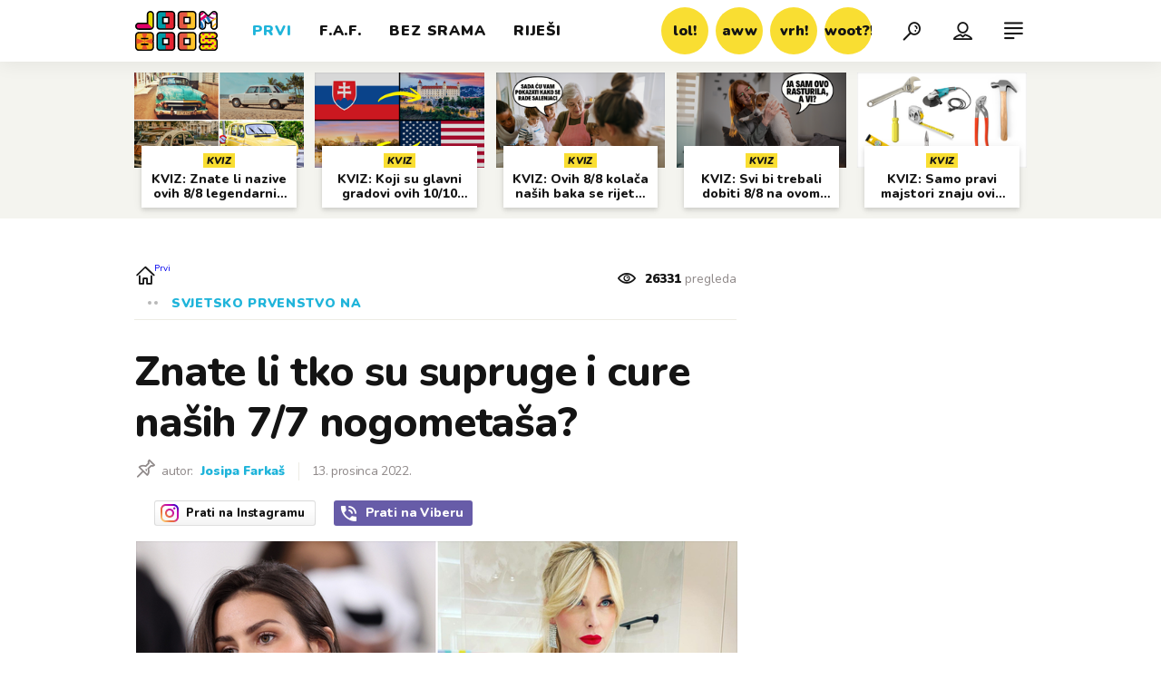

--- FILE ---
content_type: text/html; charset=utf-8
request_url: https://www.opinionstage.com/api/v2/widgets/6e4134c6-6a40-41ed-a9c1-36dd03a87fe2/iframe?wid=%2Fjoomboos1%2Fznate-li-tko-su-supruge-na%25C5%25A1ih-7-7-nogometa%25C5%25A1a-0&em=1&autoswitch=1&os_utm_source=&hosting_url=https%3A%2F%2Fjoomboos.24sata.hr%2Fprvi%2Fznate-li-tko-su-supruge-i-cure-nasih-7-7-nogometasa-23585
body_size: 49647
content:
<!DOCTYPE html><html><head><meta charset="utf-8" />
<script type="text/javascript">window.NREUM||(NREUM={});NREUM.info={"beacon":"bam.nr-data.net","errorBeacon":"bam.nr-data.net","licenseKey":"NRJS-3e14bf0ba06d1206a12","applicationID":"1560002447","transactionName":"cA5cQkVWXA5QFElTQFpORAQYTlkGUgMSQR9aB0BXWlxDTUYOCUU=","queueTime":0,"applicationTime":165,"agent":""}</script>
<script type="text/javascript">(window.NREUM||(NREUM={})).init={privacy:{cookies_enabled:true},ajax:{deny_list:["bam.nr-data.net","nr-data.net"]},feature_flags:["soft_nav"],distributed_tracing:{enabled:true}};(window.NREUM||(NREUM={})).loader_config={agentID:"1560002543",accountID:"3277758",trustKey:"3277758",xpid:"VwQAVlFWABABUVdSBwEFUlAG",licenseKey:"NRJS-3e14bf0ba06d1206a12",applicationID:"1560002447",browserID:"1560002543"};;/*! For license information please see nr-loader-spa-1.308.0.min.js.LICENSE.txt */
(()=>{var e,t,r={384:(e,t,r)=>{"use strict";r.d(t,{NT:()=>a,US:()=>u,Zm:()=>o,bQ:()=>d,dV:()=>c,pV:()=>l});var n=r(6154),i=r(1863),s=r(1910);const a={beacon:"bam.nr-data.net",errorBeacon:"bam.nr-data.net"};function o(){return n.gm.NREUM||(n.gm.NREUM={}),void 0===n.gm.newrelic&&(n.gm.newrelic=n.gm.NREUM),n.gm.NREUM}function c(){let e=o();return e.o||(e.o={ST:n.gm.setTimeout,SI:n.gm.setImmediate||n.gm.setInterval,CT:n.gm.clearTimeout,XHR:n.gm.XMLHttpRequest,REQ:n.gm.Request,EV:n.gm.Event,PR:n.gm.Promise,MO:n.gm.MutationObserver,FETCH:n.gm.fetch,WS:n.gm.WebSocket},(0,s.i)(...Object.values(e.o))),e}function d(e,t){let r=o();r.initializedAgents??={},t.initializedAt={ms:(0,i.t)(),date:new Date},r.initializedAgents[e]=t}function u(e,t){o()[e]=t}function l(){return function(){let e=o();const t=e.info||{};e.info={beacon:a.beacon,errorBeacon:a.errorBeacon,...t}}(),function(){let e=o();const t=e.init||{};e.init={...t}}(),c(),function(){let e=o();const t=e.loader_config||{};e.loader_config={...t}}(),o()}},782:(e,t,r)=>{"use strict";r.d(t,{T:()=>n});const n=r(860).K7.pageViewTiming},860:(e,t,r)=>{"use strict";r.d(t,{$J:()=>u,K7:()=>c,P3:()=>d,XX:()=>i,Yy:()=>o,df:()=>s,qY:()=>n,v4:()=>a});const n="events",i="jserrors",s="browser/blobs",a="rum",o="browser/logs",c={ajax:"ajax",genericEvents:"generic_events",jserrors:i,logging:"logging",metrics:"metrics",pageAction:"page_action",pageViewEvent:"page_view_event",pageViewTiming:"page_view_timing",sessionReplay:"session_replay",sessionTrace:"session_trace",softNav:"soft_navigations",spa:"spa"},d={[c.pageViewEvent]:1,[c.pageViewTiming]:2,[c.metrics]:3,[c.jserrors]:4,[c.spa]:5,[c.ajax]:6,[c.sessionTrace]:7,[c.softNav]:8,[c.sessionReplay]:9,[c.logging]:10,[c.genericEvents]:11},u={[c.pageViewEvent]:a,[c.pageViewTiming]:n,[c.ajax]:n,[c.spa]:n,[c.softNav]:n,[c.metrics]:i,[c.jserrors]:i,[c.sessionTrace]:s,[c.sessionReplay]:s,[c.logging]:o,[c.genericEvents]:"ins"}},944:(e,t,r)=>{"use strict";r.d(t,{R:()=>i});var n=r(3241);function i(e,t){"function"==typeof console.debug&&(console.debug("New Relic Warning: https://github.com/newrelic/newrelic-browser-agent/blob/main/docs/warning-codes.md#".concat(e),t),(0,n.W)({agentIdentifier:null,drained:null,type:"data",name:"warn",feature:"warn",data:{code:e,secondary:t}}))}},993:(e,t,r)=>{"use strict";r.d(t,{A$:()=>s,ET:()=>a,TZ:()=>o,p_:()=>i});var n=r(860);const i={ERROR:"ERROR",WARN:"WARN",INFO:"INFO",DEBUG:"DEBUG",TRACE:"TRACE"},s={OFF:0,ERROR:1,WARN:2,INFO:3,DEBUG:4,TRACE:5},a="log",o=n.K7.logging},1541:(e,t,r)=>{"use strict";r.d(t,{U:()=>i,f:()=>n});const n={MFE:"MFE",BA:"BA"};function i(e,t){if(2!==t?.harvestEndpointVersion)return{};const r=t.agentRef.runtime.appMetadata.agents[0].entityGuid;return e?{"source.id":e.id,"source.name":e.name,"source.type":e.type,"parent.id":e.parent?.id||r,"parent.type":e.parent?.type||n.BA}:{"entity.guid":r,appId:t.agentRef.info.applicationID}}},1687:(e,t,r)=>{"use strict";r.d(t,{Ak:()=>d,Ze:()=>h,x3:()=>u});var n=r(3241),i=r(7836),s=r(3606),a=r(860),o=r(2646);const c={};function d(e,t){const r={staged:!1,priority:a.P3[t]||0};l(e),c[e].get(t)||c[e].set(t,r)}function u(e,t){e&&c[e]&&(c[e].get(t)&&c[e].delete(t),p(e,t,!1),c[e].size&&f(e))}function l(e){if(!e)throw new Error("agentIdentifier required");c[e]||(c[e]=new Map)}function h(e="",t="feature",r=!1){if(l(e),!e||!c[e].get(t)||r)return p(e,t);c[e].get(t).staged=!0,f(e)}function f(e){const t=Array.from(c[e]);t.every(([e,t])=>t.staged)&&(t.sort((e,t)=>e[1].priority-t[1].priority),t.forEach(([t])=>{c[e].delete(t),p(e,t)}))}function p(e,t,r=!0){const a=e?i.ee.get(e):i.ee,c=s.i.handlers;if(!a.aborted&&a.backlog&&c){if((0,n.W)({agentIdentifier:e,type:"lifecycle",name:"drain",feature:t}),r){const e=a.backlog[t],r=c[t];if(r){for(let t=0;e&&t<e.length;++t)g(e[t],r);Object.entries(r).forEach(([e,t])=>{Object.values(t||{}).forEach(t=>{t[0]?.on&&t[0]?.context()instanceof o.y&&t[0].on(e,t[1])})})}}a.isolatedBacklog||delete c[t],a.backlog[t]=null,a.emit("drain-"+t,[])}}function g(e,t){var r=e[1];Object.values(t[r]||{}).forEach(t=>{var r=e[0];if(t[0]===r){var n=t[1],i=e[3],s=e[2];n.apply(i,s)}})}},1738:(e,t,r)=>{"use strict";r.d(t,{U:()=>f,Y:()=>h});var n=r(3241),i=r(9908),s=r(1863),a=r(944),o=r(5701),c=r(3969),d=r(8362),u=r(860),l=r(4261);function h(e,t,r,s){const h=s||r;!h||h[e]&&h[e]!==d.d.prototype[e]||(h[e]=function(){(0,i.p)(c.xV,["API/"+e+"/called"],void 0,u.K7.metrics,r.ee),(0,n.W)({agentIdentifier:r.agentIdentifier,drained:!!o.B?.[r.agentIdentifier],type:"data",name:"api",feature:l.Pl+e,data:{}});try{return t.apply(this,arguments)}catch(e){(0,a.R)(23,e)}})}function f(e,t,r,n,a){const o=e.info;null===r?delete o.jsAttributes[t]:o.jsAttributes[t]=r,(a||null===r)&&(0,i.p)(l.Pl+n,[(0,s.t)(),t,r],void 0,"session",e.ee)}},1741:(e,t,r)=>{"use strict";r.d(t,{W:()=>s});var n=r(944),i=r(4261);class s{#e(e,...t){if(this[e]!==s.prototype[e])return this[e](...t);(0,n.R)(35,e)}addPageAction(e,t){return this.#e(i.hG,e,t)}register(e){return this.#e(i.eY,e)}recordCustomEvent(e,t){return this.#e(i.fF,e,t)}setPageViewName(e,t){return this.#e(i.Fw,e,t)}setCustomAttribute(e,t,r){return this.#e(i.cD,e,t,r)}noticeError(e,t){return this.#e(i.o5,e,t)}setUserId(e,t=!1){return this.#e(i.Dl,e,t)}setApplicationVersion(e){return this.#e(i.nb,e)}setErrorHandler(e){return this.#e(i.bt,e)}addRelease(e,t){return this.#e(i.k6,e,t)}log(e,t){return this.#e(i.$9,e,t)}start(){return this.#e(i.d3)}finished(e){return this.#e(i.BL,e)}recordReplay(){return this.#e(i.CH)}pauseReplay(){return this.#e(i.Tb)}addToTrace(e){return this.#e(i.U2,e)}setCurrentRouteName(e){return this.#e(i.PA,e)}interaction(e){return this.#e(i.dT,e)}wrapLogger(e,t,r){return this.#e(i.Wb,e,t,r)}measure(e,t){return this.#e(i.V1,e,t)}consent(e){return this.#e(i.Pv,e)}}},1863:(e,t,r)=>{"use strict";function n(){return Math.floor(performance.now())}r.d(t,{t:()=>n})},1910:(e,t,r)=>{"use strict";r.d(t,{i:()=>s});var n=r(944);const i=new Map;function s(...e){return e.every(e=>{if(i.has(e))return i.get(e);const t="function"==typeof e?e.toString():"",r=t.includes("[native code]"),s=t.includes("nrWrapper");return r||s||(0,n.R)(64,e?.name||t),i.set(e,r),r})}},2555:(e,t,r)=>{"use strict";r.d(t,{D:()=>o,f:()=>a});var n=r(384),i=r(8122);const s={beacon:n.NT.beacon,errorBeacon:n.NT.errorBeacon,licenseKey:void 0,applicationID:void 0,sa:void 0,queueTime:void 0,applicationTime:void 0,ttGuid:void 0,user:void 0,account:void 0,product:void 0,extra:void 0,jsAttributes:{},userAttributes:void 0,atts:void 0,transactionName:void 0,tNamePlain:void 0};function a(e){try{return!!e.licenseKey&&!!e.errorBeacon&&!!e.applicationID}catch(e){return!1}}const o=e=>(0,i.a)(e,s)},2614:(e,t,r)=>{"use strict";r.d(t,{BB:()=>a,H3:()=>n,g:()=>d,iL:()=>c,tS:()=>o,uh:()=>i,wk:()=>s});const n="NRBA",i="SESSION",s=144e5,a=18e5,o={STARTED:"session-started",PAUSE:"session-pause",RESET:"session-reset",RESUME:"session-resume",UPDATE:"session-update"},c={SAME_TAB:"same-tab",CROSS_TAB:"cross-tab"},d={OFF:0,FULL:1,ERROR:2}},2646:(e,t,r)=>{"use strict";r.d(t,{y:()=>n});class n{constructor(e){this.contextId=e}}},2843:(e,t,r)=>{"use strict";r.d(t,{G:()=>s,u:()=>i});var n=r(3878);function i(e,t=!1,r,i){(0,n.DD)("visibilitychange",function(){if(t)return void("hidden"===document.visibilityState&&e());e(document.visibilityState)},r,i)}function s(e,t,r){(0,n.sp)("pagehide",e,t,r)}},3241:(e,t,r)=>{"use strict";r.d(t,{W:()=>s});var n=r(6154);const i="newrelic";function s(e={}){try{n.gm.dispatchEvent(new CustomEvent(i,{detail:e}))}catch(e){}}},3304:(e,t,r)=>{"use strict";r.d(t,{A:()=>s});var n=r(7836);const i=()=>{const e=new WeakSet;return(t,r)=>{if("object"==typeof r&&null!==r){if(e.has(r))return;e.add(r)}return r}};function s(e){try{return JSON.stringify(e,i())??""}catch(e){try{n.ee.emit("internal-error",[e])}catch(e){}return""}}},3333:(e,t,r)=>{"use strict";r.d(t,{$v:()=>u,TZ:()=>n,Xh:()=>c,Zp:()=>i,kd:()=>d,mq:()=>o,nf:()=>a,qN:()=>s});const n=r(860).K7.genericEvents,i=["auxclick","click","copy","keydown","paste","scrollend"],s=["focus","blur"],a=4,o=1e3,c=2e3,d=["PageAction","UserAction","BrowserPerformance"],u={RESOURCES:"experimental.resources",REGISTER:"register"}},3434:(e,t,r)=>{"use strict";r.d(t,{Jt:()=>s,YM:()=>d});var n=r(7836),i=r(5607);const s="nr@original:".concat(i.W),a=50;var o=Object.prototype.hasOwnProperty,c=!1;function d(e,t){return e||(e=n.ee),r.inPlace=function(e,t,n,i,s){n||(n="");const a="-"===n.charAt(0);for(let o=0;o<t.length;o++){const c=t[o],d=e[c];l(d)||(e[c]=r(d,a?c+n:n,i,c,s))}},r.flag=s,r;function r(t,r,n,c,d){return l(t)?t:(r||(r=""),nrWrapper[s]=t,function(e,t,r){if(Object.defineProperty&&Object.keys)try{return Object.keys(e).forEach(function(r){Object.defineProperty(t,r,{get:function(){return e[r]},set:function(t){return e[r]=t,t}})}),t}catch(e){u([e],r)}for(var n in e)o.call(e,n)&&(t[n]=e[n])}(t,nrWrapper,e),nrWrapper);function nrWrapper(){var s,o,l,h;let f;try{o=this,s=[...arguments],l="function"==typeof n?n(s,o):n||{}}catch(t){u([t,"",[s,o,c],l],e)}i(r+"start",[s,o,c],l,d);const p=performance.now();let g;try{return h=t.apply(o,s),g=performance.now(),h}catch(e){throw g=performance.now(),i(r+"err",[s,o,e],l,d),f=e,f}finally{const e=g-p,t={start:p,end:g,duration:e,isLongTask:e>=a,methodName:c,thrownError:f};t.isLongTask&&i("long-task",[t,o],l,d),i(r+"end",[s,o,h],l,d)}}}function i(r,n,i,s){if(!c||t){var a=c;c=!0;try{e.emit(r,n,i,t,s)}catch(t){u([t,r,n,i],e)}c=a}}}function u(e,t){t||(t=n.ee);try{t.emit("internal-error",e)}catch(e){}}function l(e){return!(e&&"function"==typeof e&&e.apply&&!e[s])}},3606:(e,t,r)=>{"use strict";r.d(t,{i:()=>s});var n=r(9908);s.on=a;var i=s.handlers={};function s(e,t,r,s){a(s||n.d,i,e,t,r)}function a(e,t,r,i,s){s||(s="feature"),e||(e=n.d);var a=t[s]=t[s]||{};(a[r]=a[r]||[]).push([e,i])}},3738:(e,t,r)=>{"use strict";r.d(t,{He:()=>i,Kp:()=>o,Lc:()=>d,Rz:()=>u,TZ:()=>n,bD:()=>s,d3:()=>a,jx:()=>l,sl:()=>h,uP:()=>c});const n=r(860).K7.sessionTrace,i="bstResource",s="resource",a="-start",o="-end",c="fn"+a,d="fn"+o,u="pushState",l=1e3,h=3e4},3785:(e,t,r)=>{"use strict";r.d(t,{R:()=>c,b:()=>d});var n=r(9908),i=r(1863),s=r(860),a=r(3969),o=r(993);function c(e,t,r={},c=o.p_.INFO,d=!0,u,l=(0,i.t)()){(0,n.p)(a.xV,["API/logging/".concat(c.toLowerCase(),"/called")],void 0,s.K7.metrics,e),(0,n.p)(o.ET,[l,t,r,c,d,u],void 0,s.K7.logging,e)}function d(e){return"string"==typeof e&&Object.values(o.p_).some(t=>t===e.toUpperCase().trim())}},3878:(e,t,r)=>{"use strict";function n(e,t){return{capture:e,passive:!1,signal:t}}function i(e,t,r=!1,i){window.addEventListener(e,t,n(r,i))}function s(e,t,r=!1,i){document.addEventListener(e,t,n(r,i))}r.d(t,{DD:()=>s,jT:()=>n,sp:()=>i})},3962:(e,t,r)=>{"use strict";r.d(t,{AM:()=>a,O2:()=>l,OV:()=>s,Qu:()=>h,TZ:()=>c,ih:()=>f,pP:()=>o,t1:()=>u,tC:()=>i,wD:()=>d});var n=r(860);const i=["click","keydown","submit"],s="popstate",a="api",o="initialPageLoad",c=n.K7.softNav,d=5e3,u=500,l={INITIAL_PAGE_LOAD:"",ROUTE_CHANGE:1,UNSPECIFIED:2},h={INTERACTION:1,AJAX:2,CUSTOM_END:3,CUSTOM_TRACER:4},f={IP:"in progress",PF:"pending finish",FIN:"finished",CAN:"cancelled"}},3969:(e,t,r)=>{"use strict";r.d(t,{TZ:()=>n,XG:()=>o,rs:()=>i,xV:()=>a,z_:()=>s});const n=r(860).K7.metrics,i="sm",s="cm",a="storeSupportabilityMetrics",o="storeEventMetrics"},4234:(e,t,r)=>{"use strict";r.d(t,{W:()=>s});var n=r(7836),i=r(1687);class s{constructor(e,t){this.agentIdentifier=e,this.ee=n.ee.get(e),this.featureName=t,this.blocked=!1}deregisterDrain(){(0,i.x3)(this.agentIdentifier,this.featureName)}}},4261:(e,t,r)=>{"use strict";r.d(t,{$9:()=>u,BL:()=>c,CH:()=>p,Dl:()=>R,Fw:()=>w,PA:()=>v,Pl:()=>n,Pv:()=>A,Tb:()=>h,U2:()=>a,V1:()=>E,Wb:()=>T,bt:()=>y,cD:()=>b,d3:()=>x,dT:()=>d,eY:()=>g,fF:()=>f,hG:()=>s,hw:()=>i,k6:()=>o,nb:()=>m,o5:()=>l});const n="api-",i=n+"ixn-",s="addPageAction",a="addToTrace",o="addRelease",c="finished",d="interaction",u="log",l="noticeError",h="pauseReplay",f="recordCustomEvent",p="recordReplay",g="register",m="setApplicationVersion",v="setCurrentRouteName",b="setCustomAttribute",y="setErrorHandler",w="setPageViewName",R="setUserId",x="start",T="wrapLogger",E="measure",A="consent"},5205:(e,t,r)=>{"use strict";r.d(t,{j:()=>S});var n=r(384),i=r(1741);var s=r(2555),a=r(3333);const o=e=>{if(!e||"string"!=typeof e)return!1;try{document.createDocumentFragment().querySelector(e)}catch{return!1}return!0};var c=r(2614),d=r(944),u=r(8122);const l="[data-nr-mask]",h=e=>(0,u.a)(e,(()=>{const e={feature_flags:[],experimental:{allow_registered_children:!1,resources:!1},mask_selector:"*",block_selector:"[data-nr-block]",mask_input_options:{color:!1,date:!1,"datetime-local":!1,email:!1,month:!1,number:!1,range:!1,search:!1,tel:!1,text:!1,time:!1,url:!1,week:!1,textarea:!1,select:!1,password:!0}};return{ajax:{deny_list:void 0,block_internal:!0,enabled:!0,autoStart:!0},api:{get allow_registered_children(){return e.feature_flags.includes(a.$v.REGISTER)||e.experimental.allow_registered_children},set allow_registered_children(t){e.experimental.allow_registered_children=t},duplicate_registered_data:!1},browser_consent_mode:{enabled:!1},distributed_tracing:{enabled:void 0,exclude_newrelic_header:void 0,cors_use_newrelic_header:void 0,cors_use_tracecontext_headers:void 0,allowed_origins:void 0},get feature_flags(){return e.feature_flags},set feature_flags(t){e.feature_flags=t},generic_events:{enabled:!0,autoStart:!0},harvest:{interval:30},jserrors:{enabled:!0,autoStart:!0},logging:{enabled:!0,autoStart:!0},metrics:{enabled:!0,autoStart:!0},obfuscate:void 0,page_action:{enabled:!0},page_view_event:{enabled:!0,autoStart:!0},page_view_timing:{enabled:!0,autoStart:!0},performance:{capture_marks:!1,capture_measures:!1,capture_detail:!0,resources:{get enabled(){return e.feature_flags.includes(a.$v.RESOURCES)||e.experimental.resources},set enabled(t){e.experimental.resources=t},asset_types:[],first_party_domains:[],ignore_newrelic:!0}},privacy:{cookies_enabled:!0},proxy:{assets:void 0,beacon:void 0},session:{expiresMs:c.wk,inactiveMs:c.BB},session_replay:{autoStart:!0,enabled:!1,preload:!1,sampling_rate:10,error_sampling_rate:100,collect_fonts:!1,inline_images:!1,fix_stylesheets:!0,mask_all_inputs:!0,get mask_text_selector(){return e.mask_selector},set mask_text_selector(t){o(t)?e.mask_selector="".concat(t,",").concat(l):""===t||null===t?e.mask_selector=l:(0,d.R)(5,t)},get block_class(){return"nr-block"},get ignore_class(){return"nr-ignore"},get mask_text_class(){return"nr-mask"},get block_selector(){return e.block_selector},set block_selector(t){o(t)?e.block_selector+=",".concat(t):""!==t&&(0,d.R)(6,t)},get mask_input_options(){return e.mask_input_options},set mask_input_options(t){t&&"object"==typeof t?e.mask_input_options={...t,password:!0}:(0,d.R)(7,t)}},session_trace:{enabled:!0,autoStart:!0},soft_navigations:{enabled:!0,autoStart:!0},spa:{enabled:!0,autoStart:!0},ssl:void 0,user_actions:{enabled:!0,elementAttributes:["id","className","tagName","type"]}}})());var f=r(6154),p=r(9324);let g=0;const m={buildEnv:p.F3,distMethod:p.Xs,version:p.xv,originTime:f.WN},v={consented:!1},b={appMetadata:{},get consented(){return this.session?.state?.consent||v.consented},set consented(e){v.consented=e},customTransaction:void 0,denyList:void 0,disabled:!1,harvester:void 0,isolatedBacklog:!1,isRecording:!1,loaderType:void 0,maxBytes:3e4,obfuscator:void 0,onerror:void 0,ptid:void 0,releaseIds:{},session:void 0,timeKeeper:void 0,registeredEntities:[],jsAttributesMetadata:{bytes:0},get harvestCount(){return++g}},y=e=>{const t=(0,u.a)(e,b),r=Object.keys(m).reduce((e,t)=>(e[t]={value:m[t],writable:!1,configurable:!0,enumerable:!0},e),{});return Object.defineProperties(t,r)};var w=r(5701);const R=e=>{const t=e.startsWith("http");e+="/",r.p=t?e:"https://"+e};var x=r(7836),T=r(3241);const E={accountID:void 0,trustKey:void 0,agentID:void 0,licenseKey:void 0,applicationID:void 0,xpid:void 0},A=e=>(0,u.a)(e,E),_=new Set;function S(e,t={},r,a){let{init:o,info:c,loader_config:d,runtime:u={},exposed:l=!0}=t;if(!c){const e=(0,n.pV)();o=e.init,c=e.info,d=e.loader_config}e.init=h(o||{}),e.loader_config=A(d||{}),c.jsAttributes??={},f.bv&&(c.jsAttributes.isWorker=!0),e.info=(0,s.D)(c);const p=e.init,g=[c.beacon,c.errorBeacon];_.has(e.agentIdentifier)||(p.proxy.assets&&(R(p.proxy.assets),g.push(p.proxy.assets)),p.proxy.beacon&&g.push(p.proxy.beacon),e.beacons=[...g],function(e){const t=(0,n.pV)();Object.getOwnPropertyNames(i.W.prototype).forEach(r=>{const n=i.W.prototype[r];if("function"!=typeof n||"constructor"===n)return;let s=t[r];e[r]&&!1!==e.exposed&&"micro-agent"!==e.runtime?.loaderType&&(t[r]=(...t)=>{const n=e[r](...t);return s?s(...t):n})})}(e),(0,n.US)("activatedFeatures",w.B)),u.denyList=[...p.ajax.deny_list||[],...p.ajax.block_internal?g:[]],u.ptid=e.agentIdentifier,u.loaderType=r,e.runtime=y(u),_.has(e.agentIdentifier)||(e.ee=x.ee.get(e.agentIdentifier),e.exposed=l,(0,T.W)({agentIdentifier:e.agentIdentifier,drained:!!w.B?.[e.agentIdentifier],type:"lifecycle",name:"initialize",feature:void 0,data:e.config})),_.add(e.agentIdentifier)}},5270:(e,t,r)=>{"use strict";r.d(t,{Aw:()=>a,SR:()=>s,rF:()=>o});var n=r(384),i=r(7767);function s(e){return!!(0,n.dV)().o.MO&&(0,i.V)(e)&&!0===e?.session_trace.enabled}function a(e){return!0===e?.session_replay.preload&&s(e)}function o(e,t){try{if("string"==typeof t?.type){if("password"===t.type.toLowerCase())return"*".repeat(e?.length||0);if(void 0!==t?.dataset?.nrUnmask||t?.classList?.contains("nr-unmask"))return e}}catch(e){}return"string"==typeof e?e.replace(/[\S]/g,"*"):"*".repeat(e?.length||0)}},5289:(e,t,r)=>{"use strict";r.d(t,{GG:()=>a,Qr:()=>c,sB:()=>o});var n=r(3878),i=r(6389);function s(){return"undefined"==typeof document||"complete"===document.readyState}function a(e,t){if(s())return e();const r=(0,i.J)(e),a=setInterval(()=>{s()&&(clearInterval(a),r())},500);(0,n.sp)("load",r,t)}function o(e){if(s())return e();(0,n.DD)("DOMContentLoaded",e)}function c(e){if(s())return e();(0,n.sp)("popstate",e)}},5607:(e,t,r)=>{"use strict";r.d(t,{W:()=>n});const n=(0,r(9566).bz)()},5701:(e,t,r)=>{"use strict";r.d(t,{B:()=>s,t:()=>a});var n=r(3241);const i=new Set,s={};function a(e,t){const r=t.agentIdentifier;s[r]??={},e&&"object"==typeof e&&(i.has(r)||(t.ee.emit("rumresp",[e]),s[r]=e,i.add(r),(0,n.W)({agentIdentifier:r,loaded:!0,drained:!0,type:"lifecycle",name:"load",feature:void 0,data:e})))}},6154:(e,t,r)=>{"use strict";r.d(t,{OF:()=>d,RI:()=>i,WN:()=>h,bv:()=>s,eN:()=>f,gm:()=>a,lR:()=>l,m:()=>c,mw:()=>o,sb:()=>u});var n=r(1863);const i="undefined"!=typeof window&&!!window.document,s="undefined"!=typeof WorkerGlobalScope&&("undefined"!=typeof self&&self instanceof WorkerGlobalScope&&self.navigator instanceof WorkerNavigator||"undefined"!=typeof globalThis&&globalThis instanceof WorkerGlobalScope&&globalThis.navigator instanceof WorkerNavigator),a=i?window:"undefined"!=typeof WorkerGlobalScope&&("undefined"!=typeof self&&self instanceof WorkerGlobalScope&&self||"undefined"!=typeof globalThis&&globalThis instanceof WorkerGlobalScope&&globalThis),o=Boolean("hidden"===a?.document?.visibilityState),c=""+a?.location,d=/iPad|iPhone|iPod/.test(a.navigator?.userAgent),u=d&&"undefined"==typeof SharedWorker,l=(()=>{const e=a.navigator?.userAgent?.match(/Firefox[/\s](\d+\.\d+)/);return Array.isArray(e)&&e.length>=2?+e[1]:0})(),h=Date.now()-(0,n.t)(),f=()=>"undefined"!=typeof PerformanceNavigationTiming&&a?.performance?.getEntriesByType("navigation")?.[0]?.responseStart},6344:(e,t,r)=>{"use strict";r.d(t,{BB:()=>u,Qb:()=>l,TZ:()=>i,Ug:()=>a,Vh:()=>s,_s:()=>o,bc:()=>d,yP:()=>c});var n=r(2614);const i=r(860).K7.sessionReplay,s="errorDuringReplay",a=.12,o={DomContentLoaded:0,Load:1,FullSnapshot:2,IncrementalSnapshot:3,Meta:4,Custom:5},c={[n.g.ERROR]:15e3,[n.g.FULL]:3e5,[n.g.OFF]:0},d={RESET:{message:"Session was reset",sm:"Reset"},IMPORT:{message:"Recorder failed to import",sm:"Import"},TOO_MANY:{message:"429: Too Many Requests",sm:"Too-Many"},TOO_BIG:{message:"Payload was too large",sm:"Too-Big"},CROSS_TAB:{message:"Session Entity was set to OFF on another tab",sm:"Cross-Tab"},ENTITLEMENTS:{message:"Session Replay is not allowed and will not be started",sm:"Entitlement"}},u=5e3,l={API:"api",RESUME:"resume",SWITCH_TO_FULL:"switchToFull",INITIALIZE:"initialize",PRELOAD:"preload"}},6389:(e,t,r)=>{"use strict";function n(e,t=500,r={}){const n=r?.leading||!1;let i;return(...r)=>{n&&void 0===i&&(e.apply(this,r),i=setTimeout(()=>{i=clearTimeout(i)},t)),n||(clearTimeout(i),i=setTimeout(()=>{e.apply(this,r)},t))}}function i(e){let t=!1;return(...r)=>{t||(t=!0,e.apply(this,r))}}r.d(t,{J:()=>i,s:()=>n})},6630:(e,t,r)=>{"use strict";r.d(t,{T:()=>n});const n=r(860).K7.pageViewEvent},6774:(e,t,r)=>{"use strict";r.d(t,{T:()=>n});const n=r(860).K7.jserrors},7295:(e,t,r)=>{"use strict";r.d(t,{Xv:()=>a,gX:()=>i,iW:()=>s});var n=[];function i(e){if(!e||s(e))return!1;if(0===n.length)return!0;if("*"===n[0].hostname)return!1;for(var t=0;t<n.length;t++){var r=n[t];if(r.hostname.test(e.hostname)&&r.pathname.test(e.pathname))return!1}return!0}function s(e){return void 0===e.hostname}function a(e){if(n=[],e&&e.length)for(var t=0;t<e.length;t++){let r=e[t];if(!r)continue;if("*"===r)return void(n=[{hostname:"*"}]);0===r.indexOf("http://")?r=r.substring(7):0===r.indexOf("https://")&&(r=r.substring(8));const i=r.indexOf("/");let s,a;i>0?(s=r.substring(0,i),a=r.substring(i)):(s=r,a="*");let[c]=s.split(":");n.push({hostname:o(c),pathname:o(a,!0)})}}function o(e,t=!1){const r=e.replace(/[.+?^${}()|[\]\\]/g,e=>"\\"+e).replace(/\*/g,".*?");return new RegExp((t?"^":"")+r+"$")}},7485:(e,t,r)=>{"use strict";r.d(t,{D:()=>i});var n=r(6154);function i(e){if(0===(e||"").indexOf("data:"))return{protocol:"data"};try{const t=new URL(e,location.href),r={port:t.port,hostname:t.hostname,pathname:t.pathname,search:t.search,protocol:t.protocol.slice(0,t.protocol.indexOf(":")),sameOrigin:t.protocol===n.gm?.location?.protocol&&t.host===n.gm?.location?.host};return r.port&&""!==r.port||("http:"===t.protocol&&(r.port="80"),"https:"===t.protocol&&(r.port="443")),r.pathname&&""!==r.pathname?r.pathname.startsWith("/")||(r.pathname="/".concat(r.pathname)):r.pathname="/",r}catch(e){return{}}}},7699:(e,t,r)=>{"use strict";r.d(t,{It:()=>s,KC:()=>o,No:()=>i,qh:()=>a});var n=r(860);const i=16e3,s=1e6,a="SESSION_ERROR",o={[n.K7.logging]:!0,[n.K7.genericEvents]:!1,[n.K7.jserrors]:!1,[n.K7.ajax]:!1}},7767:(e,t,r)=>{"use strict";r.d(t,{V:()=>i});var n=r(6154);const i=e=>n.RI&&!0===e?.privacy.cookies_enabled},7836:(e,t,r)=>{"use strict";r.d(t,{P:()=>o,ee:()=>c});var n=r(384),i=r(8990),s=r(2646),a=r(5607);const o="nr@context:".concat(a.W),c=function e(t,r){var n={},a={},u={},l=!1;try{l=16===r.length&&d.initializedAgents?.[r]?.runtime.isolatedBacklog}catch(e){}var h={on:p,addEventListener:p,removeEventListener:function(e,t){var r=n[e];if(!r)return;for(var i=0;i<r.length;i++)r[i]===t&&r.splice(i,1)},emit:function(e,r,n,i,s){!1!==s&&(s=!0);if(c.aborted&&!i)return;t&&s&&t.emit(e,r,n);var o=f(n);g(e).forEach(e=>{e.apply(o,r)});var d=v()[a[e]];d&&d.push([h,e,r,o]);return o},get:m,listeners:g,context:f,buffer:function(e,t){const r=v();if(t=t||"feature",h.aborted)return;Object.entries(e||{}).forEach(([e,n])=>{a[n]=t,t in r||(r[t]=[])})},abort:function(){h._aborted=!0,Object.keys(h.backlog).forEach(e=>{delete h.backlog[e]})},isBuffering:function(e){return!!v()[a[e]]},debugId:r,backlog:l?{}:t&&"object"==typeof t.backlog?t.backlog:{},isolatedBacklog:l};return Object.defineProperty(h,"aborted",{get:()=>{let e=h._aborted||!1;return e||(t&&(e=t.aborted),e)}}),h;function f(e){return e&&e instanceof s.y?e:e?(0,i.I)(e,o,()=>new s.y(o)):new s.y(o)}function p(e,t){n[e]=g(e).concat(t)}function g(e){return n[e]||[]}function m(t){return u[t]=u[t]||e(h,t)}function v(){return h.backlog}}(void 0,"globalEE"),d=(0,n.Zm)();d.ee||(d.ee=c)},8122:(e,t,r)=>{"use strict";r.d(t,{a:()=>i});var n=r(944);function i(e,t){try{if(!e||"object"!=typeof e)return(0,n.R)(3);if(!t||"object"!=typeof t)return(0,n.R)(4);const r=Object.create(Object.getPrototypeOf(t),Object.getOwnPropertyDescriptors(t)),s=0===Object.keys(r).length?e:r;for(let a in s)if(void 0!==e[a])try{if(null===e[a]){r[a]=null;continue}Array.isArray(e[a])&&Array.isArray(t[a])?r[a]=Array.from(new Set([...e[a],...t[a]])):"object"==typeof e[a]&&"object"==typeof t[a]?r[a]=i(e[a],t[a]):r[a]=e[a]}catch(e){r[a]||(0,n.R)(1,e)}return r}catch(e){(0,n.R)(2,e)}}},8139:(e,t,r)=>{"use strict";r.d(t,{u:()=>h});var n=r(7836),i=r(3434),s=r(8990),a=r(6154);const o={},c=a.gm.XMLHttpRequest,d="addEventListener",u="removeEventListener",l="nr@wrapped:".concat(n.P);function h(e){var t=function(e){return(e||n.ee).get("events")}(e);if(o[t.debugId]++)return t;o[t.debugId]=1;var r=(0,i.YM)(t,!0);function h(e){r.inPlace(e,[d,u],"-",p)}function p(e,t){return e[1]}return"getPrototypeOf"in Object&&(a.RI&&f(document,h),c&&f(c.prototype,h),f(a.gm,h)),t.on(d+"-start",function(e,t){var n=e[1];if(null!==n&&("function"==typeof n||"object"==typeof n)&&"newrelic"!==e[0]){var i=(0,s.I)(n,l,function(){var e={object:function(){if("function"!=typeof n.handleEvent)return;return n.handleEvent.apply(n,arguments)},function:n}[typeof n];return e?r(e,"fn-",null,e.name||"anonymous"):n});this.wrapped=e[1]=i}}),t.on(u+"-start",function(e){e[1]=this.wrapped||e[1]}),t}function f(e,t,...r){let n=e;for(;"object"==typeof n&&!Object.prototype.hasOwnProperty.call(n,d);)n=Object.getPrototypeOf(n);n&&t(n,...r)}},8362:(e,t,r)=>{"use strict";r.d(t,{d:()=>s});var n=r(9566),i=r(1741);class s extends i.W{agentIdentifier=(0,n.LA)(16)}},8374:(e,t,r)=>{r.nc=(()=>{try{return document?.currentScript?.nonce}catch(e){}return""})()},8990:(e,t,r)=>{"use strict";r.d(t,{I:()=>i});var n=Object.prototype.hasOwnProperty;function i(e,t,r){if(n.call(e,t))return e[t];var i=r();if(Object.defineProperty&&Object.keys)try{return Object.defineProperty(e,t,{value:i,writable:!0,enumerable:!1}),i}catch(e){}return e[t]=i,i}},9119:(e,t,r)=>{"use strict";r.d(t,{L:()=>s});var n=/([^?#]*)[^#]*(#[^?]*|$).*/,i=/([^?#]*)().*/;function s(e,t){return e?e.replace(t?n:i,"$1$2"):e}},9300:(e,t,r)=>{"use strict";r.d(t,{T:()=>n});const n=r(860).K7.ajax},9324:(e,t,r)=>{"use strict";r.d(t,{AJ:()=>a,F3:()=>i,Xs:()=>s,Yq:()=>o,xv:()=>n});const n="1.308.0",i="PROD",s="CDN",a="@newrelic/rrweb",o="1.0.1"},9566:(e,t,r)=>{"use strict";r.d(t,{LA:()=>o,ZF:()=>c,bz:()=>a,el:()=>d});var n=r(6154);const i="xxxxxxxx-xxxx-4xxx-yxxx-xxxxxxxxxxxx";function s(e,t){return e?15&e[t]:16*Math.random()|0}function a(){const e=n.gm?.crypto||n.gm?.msCrypto;let t,r=0;return e&&e.getRandomValues&&(t=e.getRandomValues(new Uint8Array(30))),i.split("").map(e=>"x"===e?s(t,r++).toString(16):"y"===e?(3&s()|8).toString(16):e).join("")}function o(e){const t=n.gm?.crypto||n.gm?.msCrypto;let r,i=0;t&&t.getRandomValues&&(r=t.getRandomValues(new Uint8Array(e)));const a=[];for(var o=0;o<e;o++)a.push(s(r,i++).toString(16));return a.join("")}function c(){return o(16)}function d(){return o(32)}},9908:(e,t,r)=>{"use strict";r.d(t,{d:()=>n,p:()=>i});var n=r(7836).ee.get("handle");function i(e,t,r,i,s){s?(s.buffer([e],i),s.emit(e,t,r)):(n.buffer([e],i),n.emit(e,t,r))}}},n={};function i(e){var t=n[e];if(void 0!==t)return t.exports;var s=n[e]={exports:{}};return r[e](s,s.exports,i),s.exports}i.m=r,i.d=(e,t)=>{for(var r in t)i.o(t,r)&&!i.o(e,r)&&Object.defineProperty(e,r,{enumerable:!0,get:t[r]})},i.f={},i.e=e=>Promise.all(Object.keys(i.f).reduce((t,r)=>(i.f[r](e,t),t),[])),i.u=e=>({212:"nr-spa-compressor",249:"nr-spa-recorder",478:"nr-spa"}[e]+"-1.308.0.min.js"),i.o=(e,t)=>Object.prototype.hasOwnProperty.call(e,t),e={},t="NRBA-1.308.0.PROD:",i.l=(r,n,s,a)=>{if(e[r])e[r].push(n);else{var o,c;if(void 0!==s)for(var d=document.getElementsByTagName("script"),u=0;u<d.length;u++){var l=d[u];if(l.getAttribute("src")==r||l.getAttribute("data-webpack")==t+s){o=l;break}}if(!o){c=!0;var h={478:"sha512-RSfSVnmHk59T/uIPbdSE0LPeqcEdF4/+XhfJdBuccH5rYMOEZDhFdtnh6X6nJk7hGpzHd9Ujhsy7lZEz/ORYCQ==",249:"sha512-ehJXhmntm85NSqW4MkhfQqmeKFulra3klDyY0OPDUE+sQ3GokHlPh1pmAzuNy//3j4ac6lzIbmXLvGQBMYmrkg==",212:"sha512-B9h4CR46ndKRgMBcK+j67uSR2RCnJfGefU+A7FrgR/k42ovXy5x/MAVFiSvFxuVeEk/pNLgvYGMp1cBSK/G6Fg=="};(o=document.createElement("script")).charset="utf-8",i.nc&&o.setAttribute("nonce",i.nc),o.setAttribute("data-webpack",t+s),o.src=r,0!==o.src.indexOf(window.location.origin+"/")&&(o.crossOrigin="anonymous"),h[a]&&(o.integrity=h[a])}e[r]=[n];var f=(t,n)=>{o.onerror=o.onload=null,clearTimeout(p);var i=e[r];if(delete e[r],o.parentNode&&o.parentNode.removeChild(o),i&&i.forEach(e=>e(n)),t)return t(n)},p=setTimeout(f.bind(null,void 0,{type:"timeout",target:o}),12e4);o.onerror=f.bind(null,o.onerror),o.onload=f.bind(null,o.onload),c&&document.head.appendChild(o)}},i.r=e=>{"undefined"!=typeof Symbol&&Symbol.toStringTag&&Object.defineProperty(e,Symbol.toStringTag,{value:"Module"}),Object.defineProperty(e,"__esModule",{value:!0})},i.p="https://js-agent.newrelic.com/",(()=>{var e={38:0,788:0};i.f.j=(t,r)=>{var n=i.o(e,t)?e[t]:void 0;if(0!==n)if(n)r.push(n[2]);else{var s=new Promise((r,i)=>n=e[t]=[r,i]);r.push(n[2]=s);var a=i.p+i.u(t),o=new Error;i.l(a,r=>{if(i.o(e,t)&&(0!==(n=e[t])&&(e[t]=void 0),n)){var s=r&&("load"===r.type?"missing":r.type),a=r&&r.target&&r.target.src;o.message="Loading chunk "+t+" failed: ("+s+": "+a+")",o.name="ChunkLoadError",o.type=s,o.request=a,n[1](o)}},"chunk-"+t,t)}};var t=(t,r)=>{var n,s,[a,o,c]=r,d=0;if(a.some(t=>0!==e[t])){for(n in o)i.o(o,n)&&(i.m[n]=o[n]);if(c)c(i)}for(t&&t(r);d<a.length;d++)s=a[d],i.o(e,s)&&e[s]&&e[s][0](),e[s]=0},r=self["webpackChunk:NRBA-1.308.0.PROD"]=self["webpackChunk:NRBA-1.308.0.PROD"]||[];r.forEach(t.bind(null,0)),r.push=t.bind(null,r.push.bind(r))})(),(()=>{"use strict";i(8374);var e=i(8362),t=i(860);const r=Object.values(t.K7);var n=i(5205);var s=i(9908),a=i(1863),o=i(4261),c=i(1738);var d=i(1687),u=i(4234),l=i(5289),h=i(6154),f=i(944),p=i(5270),g=i(7767),m=i(6389),v=i(7699);class b extends u.W{constructor(e,t){super(e.agentIdentifier,t),this.agentRef=e,this.abortHandler=void 0,this.featAggregate=void 0,this.loadedSuccessfully=void 0,this.onAggregateImported=new Promise(e=>{this.loadedSuccessfully=e}),this.deferred=Promise.resolve(),!1===e.init[this.featureName].autoStart?this.deferred=new Promise((t,r)=>{this.ee.on("manual-start-all",(0,m.J)(()=>{(0,d.Ak)(e.agentIdentifier,this.featureName),t()}))}):(0,d.Ak)(e.agentIdentifier,t)}importAggregator(e,t,r={}){if(this.featAggregate)return;const n=async()=>{let n;await this.deferred;try{if((0,g.V)(e.init)){const{setupAgentSession:t}=await i.e(478).then(i.bind(i,8766));n=t(e)}}catch(e){(0,f.R)(20,e),this.ee.emit("internal-error",[e]),(0,s.p)(v.qh,[e],void 0,this.featureName,this.ee)}try{if(!this.#t(this.featureName,n,e.init))return(0,d.Ze)(this.agentIdentifier,this.featureName),void this.loadedSuccessfully(!1);const{Aggregate:i}=await t();this.featAggregate=new i(e,r),e.runtime.harvester.initializedAggregates.push(this.featAggregate),this.loadedSuccessfully(!0)}catch(e){(0,f.R)(34,e),this.abortHandler?.(),(0,d.Ze)(this.agentIdentifier,this.featureName,!0),this.loadedSuccessfully(!1),this.ee&&this.ee.abort()}};h.RI?(0,l.GG)(()=>n(),!0):n()}#t(e,r,n){if(this.blocked)return!1;switch(e){case t.K7.sessionReplay:return(0,p.SR)(n)&&!!r;case t.K7.sessionTrace:return!!r;default:return!0}}}var y=i(6630),w=i(2614),R=i(3241);class x extends b{static featureName=y.T;constructor(e){var t;super(e,y.T),this.setupInspectionEvents(e.agentIdentifier),t=e,(0,c.Y)(o.Fw,function(e,r){"string"==typeof e&&("/"!==e.charAt(0)&&(e="/"+e),t.runtime.customTransaction=(r||"http://custom.transaction")+e,(0,s.p)(o.Pl+o.Fw,[(0,a.t)()],void 0,void 0,t.ee))},t),this.importAggregator(e,()=>i.e(478).then(i.bind(i,2467)))}setupInspectionEvents(e){const t=(t,r)=>{t&&(0,R.W)({agentIdentifier:e,timeStamp:t.timeStamp,loaded:"complete"===t.target.readyState,type:"window",name:r,data:t.target.location+""})};(0,l.sB)(e=>{t(e,"DOMContentLoaded")}),(0,l.GG)(e=>{t(e,"load")}),(0,l.Qr)(e=>{t(e,"navigate")}),this.ee.on(w.tS.UPDATE,(t,r)=>{(0,R.W)({agentIdentifier:e,type:"lifecycle",name:"session",data:r})})}}var T=i(384);class E extends e.d{constructor(e){var t;(super(),h.gm)?(this.features={},(0,T.bQ)(this.agentIdentifier,this),this.desiredFeatures=new Set(e.features||[]),this.desiredFeatures.add(x),(0,n.j)(this,e,e.loaderType||"agent"),t=this,(0,c.Y)(o.cD,function(e,r,n=!1){if("string"==typeof e){if(["string","number","boolean"].includes(typeof r)||null===r)return(0,c.U)(t,e,r,o.cD,n);(0,f.R)(40,typeof r)}else(0,f.R)(39,typeof e)},t),function(e){(0,c.Y)(o.Dl,function(t,r=!1){if("string"!=typeof t&&null!==t)return void(0,f.R)(41,typeof t);const n=e.info.jsAttributes["enduser.id"];r&&null!=n&&n!==t?(0,s.p)(o.Pl+"setUserIdAndResetSession",[t],void 0,"session",e.ee):(0,c.U)(e,"enduser.id",t,o.Dl,!0)},e)}(this),function(e){(0,c.Y)(o.nb,function(t){if("string"==typeof t||null===t)return(0,c.U)(e,"application.version",t,o.nb,!1);(0,f.R)(42,typeof t)},e)}(this),function(e){(0,c.Y)(o.d3,function(){e.ee.emit("manual-start-all")},e)}(this),function(e){(0,c.Y)(o.Pv,function(t=!0){if("boolean"==typeof t){if((0,s.p)(o.Pl+o.Pv,[t],void 0,"session",e.ee),e.runtime.consented=t,t){const t=e.features.page_view_event;t.onAggregateImported.then(e=>{const r=t.featAggregate;e&&!r.sentRum&&r.sendRum()})}}else(0,f.R)(65,typeof t)},e)}(this),this.run()):(0,f.R)(21)}get config(){return{info:this.info,init:this.init,loader_config:this.loader_config,runtime:this.runtime}}get api(){return this}run(){try{const e=function(e){const t={};return r.forEach(r=>{t[r]=!!e[r]?.enabled}),t}(this.init),n=[...this.desiredFeatures];n.sort((e,r)=>t.P3[e.featureName]-t.P3[r.featureName]),n.forEach(r=>{if(!e[r.featureName]&&r.featureName!==t.K7.pageViewEvent)return;if(r.featureName===t.K7.spa)return void(0,f.R)(67);const n=function(e){switch(e){case t.K7.ajax:return[t.K7.jserrors];case t.K7.sessionTrace:return[t.K7.ajax,t.K7.pageViewEvent];case t.K7.sessionReplay:return[t.K7.sessionTrace];case t.K7.pageViewTiming:return[t.K7.pageViewEvent];default:return[]}}(r.featureName).filter(e=>!(e in this.features));n.length>0&&(0,f.R)(36,{targetFeature:r.featureName,missingDependencies:n}),this.features[r.featureName]=new r(this)})}catch(e){(0,f.R)(22,e);for(const e in this.features)this.features[e].abortHandler?.();const t=(0,T.Zm)();delete t.initializedAgents[this.agentIdentifier]?.features,delete this.sharedAggregator;return t.ee.get(this.agentIdentifier).abort(),!1}}}var A=i(2843),_=i(782);class S extends b{static featureName=_.T;constructor(e){super(e,_.T),h.RI&&((0,A.u)(()=>(0,s.p)("docHidden",[(0,a.t)()],void 0,_.T,this.ee),!0),(0,A.G)(()=>(0,s.p)("winPagehide",[(0,a.t)()],void 0,_.T,this.ee)),this.importAggregator(e,()=>i.e(478).then(i.bind(i,9917))))}}var O=i(3969);class I extends b{static featureName=O.TZ;constructor(e){super(e,O.TZ),h.RI&&document.addEventListener("securitypolicyviolation",e=>{(0,s.p)(O.xV,["Generic/CSPViolation/Detected"],void 0,this.featureName,this.ee)}),this.importAggregator(e,()=>i.e(478).then(i.bind(i,6555)))}}var N=i(6774),P=i(3878),k=i(3304);class D{constructor(e,t,r,n,i){this.name="UncaughtError",this.message="string"==typeof e?e:(0,k.A)(e),this.sourceURL=t,this.line=r,this.column=n,this.__newrelic=i}}function C(e){return M(e)?e:new D(void 0!==e?.message?e.message:e,e?.filename||e?.sourceURL,e?.lineno||e?.line,e?.colno||e?.col,e?.__newrelic,e?.cause)}function j(e){const t="Unhandled Promise Rejection: ";if(!e?.reason)return;if(M(e.reason)){try{e.reason.message.startsWith(t)||(e.reason.message=t+e.reason.message)}catch(e){}return C(e.reason)}const r=C(e.reason);return(r.message||"").startsWith(t)||(r.message=t+r.message),r}function L(e){if(e.error instanceof SyntaxError&&!/:\d+$/.test(e.error.stack?.trim())){const t=new D(e.message,e.filename,e.lineno,e.colno,e.error.__newrelic,e.cause);return t.name=SyntaxError.name,t}return M(e.error)?e.error:C(e)}function M(e){return e instanceof Error&&!!e.stack}function H(e,r,n,i,o=(0,a.t)()){"string"==typeof e&&(e=new Error(e)),(0,s.p)("err",[e,o,!1,r,n.runtime.isRecording,void 0,i],void 0,t.K7.jserrors,n.ee),(0,s.p)("uaErr",[],void 0,t.K7.genericEvents,n.ee)}var B=i(1541),K=i(993),W=i(3785);function U(e,{customAttributes:t={},level:r=K.p_.INFO}={},n,i,s=(0,a.t)()){(0,W.R)(n.ee,e,t,r,!1,i,s)}function F(e,r,n,i,c=(0,a.t)()){(0,s.p)(o.Pl+o.hG,[c,e,r,i],void 0,t.K7.genericEvents,n.ee)}function V(e,r,n,i,c=(0,a.t)()){const{start:d,end:u,customAttributes:l}=r||{},h={customAttributes:l||{}};if("object"!=typeof h.customAttributes||"string"!=typeof e||0===e.length)return void(0,f.R)(57);const p=(e,t)=>null==e?t:"number"==typeof e?e:e instanceof PerformanceMark?e.startTime:Number.NaN;if(h.start=p(d,0),h.end=p(u,c),Number.isNaN(h.start)||Number.isNaN(h.end))(0,f.R)(57);else{if(h.duration=h.end-h.start,!(h.duration<0))return(0,s.p)(o.Pl+o.V1,[h,e,i],void 0,t.K7.genericEvents,n.ee),h;(0,f.R)(58)}}function G(e,r={},n,i,c=(0,a.t)()){(0,s.p)(o.Pl+o.fF,[c,e,r,i],void 0,t.K7.genericEvents,n.ee)}function z(e){(0,c.Y)(o.eY,function(t){return Y(e,t)},e)}function Y(e,r,n){(0,f.R)(54,"newrelic.register"),r||={},r.type=B.f.MFE,r.licenseKey||=e.info.licenseKey,r.blocked=!1,r.parent=n||{},Array.isArray(r.tags)||(r.tags=[]);const i={};r.tags.forEach(e=>{"name"!==e&&"id"!==e&&(i["source.".concat(e)]=!0)}),r.isolated??=!0;let o=()=>{};const c=e.runtime.registeredEntities;if(!r.isolated){const e=c.find(({metadata:{target:{id:e}}})=>e===r.id&&!r.isolated);if(e)return e}const d=e=>{r.blocked=!0,o=e};function u(e){return"string"==typeof e&&!!e.trim()&&e.trim().length<501||"number"==typeof e}e.init.api.allow_registered_children||d((0,m.J)(()=>(0,f.R)(55))),u(r.id)&&u(r.name)||d((0,m.J)(()=>(0,f.R)(48,r)));const l={addPageAction:(t,n={})=>g(F,[t,{...i,...n},e],r),deregister:()=>{d((0,m.J)(()=>(0,f.R)(68)))},log:(t,n={})=>g(U,[t,{...n,customAttributes:{...i,...n.customAttributes||{}}},e],r),measure:(t,n={})=>g(V,[t,{...n,customAttributes:{...i,...n.customAttributes||{}}},e],r),noticeError:(t,n={})=>g(H,[t,{...i,...n},e],r),register:(t={})=>g(Y,[e,t],l.metadata.target),recordCustomEvent:(t,n={})=>g(G,[t,{...i,...n},e],r),setApplicationVersion:e=>p("application.version",e),setCustomAttribute:(e,t)=>p(e,t),setUserId:e=>p("enduser.id",e),metadata:{customAttributes:i,target:r}},h=()=>(r.blocked&&o(),r.blocked);h()||c.push(l);const p=(e,t)=>{h()||(i[e]=t)},g=(r,n,i)=>{if(h())return;const o=(0,a.t)();(0,s.p)(O.xV,["API/register/".concat(r.name,"/called")],void 0,t.K7.metrics,e.ee);try{if(e.init.api.duplicate_registered_data&&"register"!==r.name){let e=n;if(n[1]instanceof Object){const t={"child.id":i.id,"child.type":i.type};e="customAttributes"in n[1]?[n[0],{...n[1],customAttributes:{...n[1].customAttributes,...t}},...n.slice(2)]:[n[0],{...n[1],...t},...n.slice(2)]}r(...e,void 0,o)}return r(...n,i,o)}catch(e){(0,f.R)(50,e)}};return l}class Z extends b{static featureName=N.T;constructor(e){var t;super(e,N.T),t=e,(0,c.Y)(o.o5,(e,r)=>H(e,r,t),t),function(e){(0,c.Y)(o.bt,function(t){e.runtime.onerror=t},e)}(e),function(e){let t=0;(0,c.Y)(o.k6,function(e,r){++t>10||(this.runtime.releaseIds[e.slice(-200)]=(""+r).slice(-200))},e)}(e),z(e);try{this.removeOnAbort=new AbortController}catch(e){}this.ee.on("internal-error",(t,r)=>{this.abortHandler&&(0,s.p)("ierr",[C(t),(0,a.t)(),!0,{},e.runtime.isRecording,r],void 0,this.featureName,this.ee)}),h.gm.addEventListener("unhandledrejection",t=>{this.abortHandler&&(0,s.p)("err",[j(t),(0,a.t)(),!1,{unhandledPromiseRejection:1},e.runtime.isRecording],void 0,this.featureName,this.ee)},(0,P.jT)(!1,this.removeOnAbort?.signal)),h.gm.addEventListener("error",t=>{this.abortHandler&&(0,s.p)("err",[L(t),(0,a.t)(),!1,{},e.runtime.isRecording],void 0,this.featureName,this.ee)},(0,P.jT)(!1,this.removeOnAbort?.signal)),this.abortHandler=this.#r,this.importAggregator(e,()=>i.e(478).then(i.bind(i,2176)))}#r(){this.removeOnAbort?.abort(),this.abortHandler=void 0}}var q=i(8990);let X=1;function J(e){const t=typeof e;return!e||"object"!==t&&"function"!==t?-1:e===h.gm?0:(0,q.I)(e,"nr@id",function(){return X++})}function Q(e){if("string"==typeof e&&e.length)return e.length;if("object"==typeof e){if("undefined"!=typeof ArrayBuffer&&e instanceof ArrayBuffer&&e.byteLength)return e.byteLength;if("undefined"!=typeof Blob&&e instanceof Blob&&e.size)return e.size;if(!("undefined"!=typeof FormData&&e instanceof FormData))try{return(0,k.A)(e).length}catch(e){return}}}var ee=i(8139),te=i(7836),re=i(3434);const ne={},ie=["open","send"];function se(e){var t=e||te.ee;const r=function(e){return(e||te.ee).get("xhr")}(t);if(void 0===h.gm.XMLHttpRequest)return r;if(ne[r.debugId]++)return r;ne[r.debugId]=1,(0,ee.u)(t);var n=(0,re.YM)(r),i=h.gm.XMLHttpRequest,s=h.gm.MutationObserver,a=h.gm.Promise,o=h.gm.setInterval,c="readystatechange",d=["onload","onerror","onabort","onloadstart","onloadend","onprogress","ontimeout"],u=[],l=h.gm.XMLHttpRequest=function(e){const t=new i(e),s=r.context(t);try{r.emit("new-xhr",[t],s),t.addEventListener(c,(a=s,function(){var e=this;e.readyState>3&&!a.resolved&&(a.resolved=!0,r.emit("xhr-resolved",[],e)),n.inPlace(e,d,"fn-",y)}),(0,P.jT)(!1))}catch(e){(0,f.R)(15,e);try{r.emit("internal-error",[e])}catch(e){}}var a;return t};function p(e,t){n.inPlace(t,["onreadystatechange"],"fn-",y)}if(function(e,t){for(var r in e)t[r]=e[r]}(i,l),l.prototype=i.prototype,n.inPlace(l.prototype,ie,"-xhr-",y),r.on("send-xhr-start",function(e,t){p(e,t),function(e){u.push(e),s&&(g?g.then(b):o?o(b):(m=-m,v.data=m))}(t)}),r.on("open-xhr-start",p),s){var g=a&&a.resolve();if(!o&&!a){var m=1,v=document.createTextNode(m);new s(b).observe(v,{characterData:!0})}}else t.on("fn-end",function(e){e[0]&&e[0].type===c||b()});function b(){for(var e=0;e<u.length;e++)p(0,u[e]);u.length&&(u=[])}function y(e,t){return t}return r}var ae="fetch-",oe=ae+"body-",ce=["arrayBuffer","blob","json","text","formData"],de=h.gm.Request,ue=h.gm.Response,le="prototype";const he={};function fe(e){const t=function(e){return(e||te.ee).get("fetch")}(e);if(!(de&&ue&&h.gm.fetch))return t;if(he[t.debugId]++)return t;function r(e,r,n){var i=e[r];"function"==typeof i&&(e[r]=function(){var e,r=[...arguments],s={};t.emit(n+"before-start",[r],s),s[te.P]&&s[te.P].dt&&(e=s[te.P].dt);var a=i.apply(this,r);return t.emit(n+"start",[r,e],a),a.then(function(e){return t.emit(n+"end",[null,e],a),e},function(e){throw t.emit(n+"end",[e],a),e})})}return he[t.debugId]=1,ce.forEach(e=>{r(de[le],e,oe),r(ue[le],e,oe)}),r(h.gm,"fetch",ae),t.on(ae+"end",function(e,r){var n=this;if(r){var i=r.headers.get("content-length");null!==i&&(n.rxSize=i),t.emit(ae+"done",[null,r],n)}else t.emit(ae+"done",[e],n)}),t}var pe=i(7485),ge=i(9566);class me{constructor(e){this.agentRef=e}generateTracePayload(e){const t=this.agentRef.loader_config;if(!this.shouldGenerateTrace(e)||!t)return null;var r=(t.accountID||"").toString()||null,n=(t.agentID||"").toString()||null,i=(t.trustKey||"").toString()||null;if(!r||!n)return null;var s=(0,ge.ZF)(),a=(0,ge.el)(),o=Date.now(),c={spanId:s,traceId:a,timestamp:o};return(e.sameOrigin||this.isAllowedOrigin(e)&&this.useTraceContextHeadersForCors())&&(c.traceContextParentHeader=this.generateTraceContextParentHeader(s,a),c.traceContextStateHeader=this.generateTraceContextStateHeader(s,o,r,n,i)),(e.sameOrigin&&!this.excludeNewrelicHeader()||!e.sameOrigin&&this.isAllowedOrigin(e)&&this.useNewrelicHeaderForCors())&&(c.newrelicHeader=this.generateTraceHeader(s,a,o,r,n,i)),c}generateTraceContextParentHeader(e,t){return"00-"+t+"-"+e+"-01"}generateTraceContextStateHeader(e,t,r,n,i){return i+"@nr=0-1-"+r+"-"+n+"-"+e+"----"+t}generateTraceHeader(e,t,r,n,i,s){if(!("function"==typeof h.gm?.btoa))return null;var a={v:[0,1],d:{ty:"Browser",ac:n,ap:i,id:e,tr:t,ti:r}};return s&&n!==s&&(a.d.tk=s),btoa((0,k.A)(a))}shouldGenerateTrace(e){return this.agentRef.init?.distributed_tracing?.enabled&&this.isAllowedOrigin(e)}isAllowedOrigin(e){var t=!1;const r=this.agentRef.init?.distributed_tracing;if(e.sameOrigin)t=!0;else if(r?.allowed_origins instanceof Array)for(var n=0;n<r.allowed_origins.length;n++){var i=(0,pe.D)(r.allowed_origins[n]);if(e.hostname===i.hostname&&e.protocol===i.protocol&&e.port===i.port){t=!0;break}}return t}excludeNewrelicHeader(){var e=this.agentRef.init?.distributed_tracing;return!!e&&!!e.exclude_newrelic_header}useNewrelicHeaderForCors(){var e=this.agentRef.init?.distributed_tracing;return!!e&&!1!==e.cors_use_newrelic_header}useTraceContextHeadersForCors(){var e=this.agentRef.init?.distributed_tracing;return!!e&&!!e.cors_use_tracecontext_headers}}var ve=i(9300),be=i(7295);function ye(e){return"string"==typeof e?e:e instanceof(0,T.dV)().o.REQ?e.url:h.gm?.URL&&e instanceof URL?e.href:void 0}var we=["load","error","abort","timeout"],Re=we.length,xe=(0,T.dV)().o.REQ,Te=(0,T.dV)().o.XHR;const Ee="X-NewRelic-App-Data";class Ae extends b{static featureName=ve.T;constructor(e){super(e,ve.T),this.dt=new me(e),this.handler=(e,t,r,n)=>(0,s.p)(e,t,r,n,this.ee);try{const e={xmlhttprequest:"xhr",fetch:"fetch",beacon:"beacon"};h.gm?.performance?.getEntriesByType("resource").forEach(r=>{if(r.initiatorType in e&&0!==r.responseStatus){const n={status:r.responseStatus},i={rxSize:r.transferSize,duration:Math.floor(r.duration),cbTime:0};_e(n,r.name),this.handler("xhr",[n,i,r.startTime,r.responseEnd,e[r.initiatorType]],void 0,t.K7.ajax)}})}catch(e){}fe(this.ee),se(this.ee),function(e,r,n,i){function o(e){var t=this;t.totalCbs=0,t.called=0,t.cbTime=0,t.end=T,t.ended=!1,t.xhrGuids={},t.lastSize=null,t.loadCaptureCalled=!1,t.params=this.params||{},t.metrics=this.metrics||{},t.latestLongtaskEnd=0,e.addEventListener("load",function(r){E(t,e)},(0,P.jT)(!1)),h.lR||e.addEventListener("progress",function(e){t.lastSize=e.loaded},(0,P.jT)(!1))}function c(e){this.params={method:e[0]},_e(this,e[1]),this.metrics={}}function d(t,r){e.loader_config.xpid&&this.sameOrigin&&r.setRequestHeader("X-NewRelic-ID",e.loader_config.xpid);var n=i.generateTracePayload(this.parsedOrigin);if(n){var s=!1;n.newrelicHeader&&(r.setRequestHeader("newrelic",n.newrelicHeader),s=!0),n.traceContextParentHeader&&(r.setRequestHeader("traceparent",n.traceContextParentHeader),n.traceContextStateHeader&&r.setRequestHeader("tracestate",n.traceContextStateHeader),s=!0),s&&(this.dt=n)}}function u(e,t){var n=this.metrics,i=e[0],s=this;if(n&&i){var o=Q(i);o&&(n.txSize=o)}this.startTime=(0,a.t)(),this.body=i,this.listener=function(e){try{"abort"!==e.type||s.loadCaptureCalled||(s.params.aborted=!0),("load"!==e.type||s.called===s.totalCbs&&(s.onloadCalled||"function"!=typeof t.onload)&&"function"==typeof s.end)&&s.end(t)}catch(e){try{r.emit("internal-error",[e])}catch(e){}}};for(var c=0;c<Re;c++)t.addEventListener(we[c],this.listener,(0,P.jT)(!1))}function l(e,t,r){this.cbTime+=e,t?this.onloadCalled=!0:this.called+=1,this.called!==this.totalCbs||!this.onloadCalled&&"function"==typeof r.onload||"function"!=typeof this.end||this.end(r)}function f(e,t){var r=""+J(e)+!!t;this.xhrGuids&&!this.xhrGuids[r]&&(this.xhrGuids[r]=!0,this.totalCbs+=1)}function p(e,t){var r=""+J(e)+!!t;this.xhrGuids&&this.xhrGuids[r]&&(delete this.xhrGuids[r],this.totalCbs-=1)}function g(){this.endTime=(0,a.t)()}function m(e,t){t instanceof Te&&"load"===e[0]&&r.emit("xhr-load-added",[e[1],e[2]],t)}function v(e,t){t instanceof Te&&"load"===e[0]&&r.emit("xhr-load-removed",[e[1],e[2]],t)}function b(e,t,r){t instanceof Te&&("onload"===r&&(this.onload=!0),("load"===(e[0]&&e[0].type)||this.onload)&&(this.xhrCbStart=(0,a.t)()))}function y(e,t){this.xhrCbStart&&r.emit("xhr-cb-time",[(0,a.t)()-this.xhrCbStart,this.onload,t],t)}function w(e){var t,r=e[1]||{};if("string"==typeof e[0]?0===(t=e[0]).length&&h.RI&&(t=""+h.gm.location.href):e[0]&&e[0].url?t=e[0].url:h.gm?.URL&&e[0]&&e[0]instanceof URL?t=e[0].href:"function"==typeof e[0].toString&&(t=e[0].toString()),"string"==typeof t&&0!==t.length){t&&(this.parsedOrigin=(0,pe.D)(t),this.sameOrigin=this.parsedOrigin.sameOrigin);var n=i.generateTracePayload(this.parsedOrigin);if(n&&(n.newrelicHeader||n.traceContextParentHeader))if(e[0]&&e[0].headers)o(e[0].headers,n)&&(this.dt=n);else{var s={};for(var a in r)s[a]=r[a];s.headers=new Headers(r.headers||{}),o(s.headers,n)&&(this.dt=n),e.length>1?e[1]=s:e.push(s)}}function o(e,t){var r=!1;return t.newrelicHeader&&(e.set("newrelic",t.newrelicHeader),r=!0),t.traceContextParentHeader&&(e.set("traceparent",t.traceContextParentHeader),t.traceContextStateHeader&&e.set("tracestate",t.traceContextStateHeader),r=!0),r}}function R(e,t){this.params={},this.metrics={},this.startTime=(0,a.t)(),this.dt=t,e.length>=1&&(this.target=e[0]),e.length>=2&&(this.opts=e[1]);var r=this.opts||{},n=this.target;_e(this,ye(n));var i=(""+(n&&n instanceof xe&&n.method||r.method||"GET")).toUpperCase();this.params.method=i,this.body=r.body,this.txSize=Q(r.body)||0}function x(e,r){if(this.endTime=(0,a.t)(),this.params||(this.params={}),(0,be.iW)(this.params))return;let i;this.params.status=r?r.status:0,"string"==typeof this.rxSize&&this.rxSize.length>0&&(i=+this.rxSize);const s={txSize:this.txSize,rxSize:i,duration:(0,a.t)()-this.startTime};n("xhr",[this.params,s,this.startTime,this.endTime,"fetch"],this,t.K7.ajax)}function T(e){const r=this.params,i=this.metrics;if(!this.ended){this.ended=!0;for(let t=0;t<Re;t++)e.removeEventListener(we[t],this.listener,!1);r.aborted||(0,be.iW)(r)||(i.duration=(0,a.t)()-this.startTime,this.loadCaptureCalled||4!==e.readyState?null==r.status&&(r.status=0):E(this,e),i.cbTime=this.cbTime,n("xhr",[r,i,this.startTime,this.endTime,"xhr"],this,t.K7.ajax))}}function E(e,n){e.params.status=n.status;var i=function(e,t){var r=e.responseType;return"json"===r&&null!==t?t:"arraybuffer"===r||"blob"===r||"json"===r?Q(e.response):"text"===r||""===r||void 0===r?Q(e.responseText):void 0}(n,e.lastSize);if(i&&(e.metrics.rxSize=i),e.sameOrigin&&n.getAllResponseHeaders().indexOf(Ee)>=0){var a=n.getResponseHeader(Ee);a&&((0,s.p)(O.rs,["Ajax/CrossApplicationTracing/Header/Seen"],void 0,t.K7.metrics,r),e.params.cat=a.split(", ").pop())}e.loadCaptureCalled=!0}r.on("new-xhr",o),r.on("open-xhr-start",c),r.on("open-xhr-end",d),r.on("send-xhr-start",u),r.on("xhr-cb-time",l),r.on("xhr-load-added",f),r.on("xhr-load-removed",p),r.on("xhr-resolved",g),r.on("addEventListener-end",m),r.on("removeEventListener-end",v),r.on("fn-end",y),r.on("fetch-before-start",w),r.on("fetch-start",R),r.on("fn-start",b),r.on("fetch-done",x)}(e,this.ee,this.handler,this.dt),this.importAggregator(e,()=>i.e(478).then(i.bind(i,3845)))}}function _e(e,t){var r=(0,pe.D)(t),n=e.params||e;n.hostname=r.hostname,n.port=r.port,n.protocol=r.protocol,n.host=r.hostname+":"+r.port,n.pathname=r.pathname,e.parsedOrigin=r,e.sameOrigin=r.sameOrigin}const Se={},Oe=["pushState","replaceState"];function Ie(e){const t=function(e){return(e||te.ee).get("history")}(e);return!h.RI||Se[t.debugId]++||(Se[t.debugId]=1,(0,re.YM)(t).inPlace(window.history,Oe,"-")),t}var Ne=i(3738);function Pe(e){(0,c.Y)(o.BL,function(r=Date.now()){const n=r-h.WN;n<0&&(0,f.R)(62,r),(0,s.p)(O.XG,[o.BL,{time:n}],void 0,t.K7.metrics,e.ee),e.addToTrace({name:o.BL,start:r,origin:"nr"}),(0,s.p)(o.Pl+o.hG,[n,o.BL],void 0,t.K7.genericEvents,e.ee)},e)}const{He:ke,bD:De,d3:Ce,Kp:je,TZ:Le,Lc:Me,uP:He,Rz:Be}=Ne;class Ke extends b{static featureName=Le;constructor(e){var r;super(e,Le),r=e,(0,c.Y)(o.U2,function(e){if(!(e&&"object"==typeof e&&e.name&&e.start))return;const n={n:e.name,s:e.start-h.WN,e:(e.end||e.start)-h.WN,o:e.origin||"",t:"api"};n.s<0||n.e<0||n.e<n.s?(0,f.R)(61,{start:n.s,end:n.e}):(0,s.p)("bstApi",[n],void 0,t.K7.sessionTrace,r.ee)},r),Pe(e);if(!(0,g.V)(e.init))return void this.deregisterDrain();const n=this.ee;let d;Ie(n),this.eventsEE=(0,ee.u)(n),this.eventsEE.on(He,function(e,t){this.bstStart=(0,a.t)()}),this.eventsEE.on(Me,function(e,r){(0,s.p)("bst",[e[0],r,this.bstStart,(0,a.t)()],void 0,t.K7.sessionTrace,n)}),n.on(Be+Ce,function(e){this.time=(0,a.t)(),this.startPath=location.pathname+location.hash}),n.on(Be+je,function(e){(0,s.p)("bstHist",[location.pathname+location.hash,this.startPath,this.time],void 0,t.K7.sessionTrace,n)});try{d=new PerformanceObserver(e=>{const r=e.getEntries();(0,s.p)(ke,[r],void 0,t.K7.sessionTrace,n)}),d.observe({type:De,buffered:!0})}catch(e){}this.importAggregator(e,()=>i.e(478).then(i.bind(i,6974)),{resourceObserver:d})}}var We=i(6344);class Ue extends b{static featureName=We.TZ;#n;recorder;constructor(e){var r;let n;super(e,We.TZ),r=e,(0,c.Y)(o.CH,function(){(0,s.p)(o.CH,[],void 0,t.K7.sessionReplay,r.ee)},r),function(e){(0,c.Y)(o.Tb,function(){(0,s.p)(o.Tb,[],void 0,t.K7.sessionReplay,e.ee)},e)}(e);try{n=JSON.parse(localStorage.getItem("".concat(w.H3,"_").concat(w.uh)))}catch(e){}(0,p.SR)(e.init)&&this.ee.on(o.CH,()=>this.#i()),this.#s(n)&&this.importRecorder().then(e=>{e.startRecording(We.Qb.PRELOAD,n?.sessionReplayMode)}),this.importAggregator(this.agentRef,()=>i.e(478).then(i.bind(i,6167)),this),this.ee.on("err",e=>{this.blocked||this.agentRef.runtime.isRecording&&(this.errorNoticed=!0,(0,s.p)(We.Vh,[e],void 0,this.featureName,this.ee))})}#s(e){return e&&(e.sessionReplayMode===w.g.FULL||e.sessionReplayMode===w.g.ERROR)||(0,p.Aw)(this.agentRef.init)}importRecorder(){return this.recorder?Promise.resolve(this.recorder):(this.#n??=Promise.all([i.e(478),i.e(249)]).then(i.bind(i,4866)).then(({Recorder:e})=>(this.recorder=new e(this),this.recorder)).catch(e=>{throw this.ee.emit("internal-error",[e]),this.blocked=!0,e}),this.#n)}#i(){this.blocked||(this.featAggregate?this.featAggregate.mode!==w.g.FULL&&this.featAggregate.initializeRecording(w.g.FULL,!0,We.Qb.API):this.importRecorder().then(()=>{this.recorder.startRecording(We.Qb.API,w.g.FULL)}))}}var Fe=i(3962);class Ve extends b{static featureName=Fe.TZ;constructor(e){if(super(e,Fe.TZ),function(e){const r=e.ee.get("tracer");function n(){}(0,c.Y)(o.dT,function(e){return(new n).get("object"==typeof e?e:{})},e);const i=n.prototype={createTracer:function(n,i){var o={},c=this,d="function"==typeof i;return(0,s.p)(O.xV,["API/createTracer/called"],void 0,t.K7.metrics,e.ee),function(){if(r.emit((d?"":"no-")+"fn-start",[(0,a.t)(),c,d],o),d)try{return i.apply(this,arguments)}catch(e){const t="string"==typeof e?new Error(e):e;throw r.emit("fn-err",[arguments,this,t],o),t}finally{r.emit("fn-end",[(0,a.t)()],o)}}}};["actionText","setName","setAttribute","save","ignore","onEnd","getContext","end","get"].forEach(r=>{c.Y.apply(this,[r,function(){return(0,s.p)(o.hw+r,[performance.now(),...arguments],this,t.K7.softNav,e.ee),this},e,i])}),(0,c.Y)(o.PA,function(){(0,s.p)(o.hw+"routeName",[performance.now(),...arguments],void 0,t.K7.softNav,e.ee)},e)}(e),!h.RI||!(0,T.dV)().o.MO)return;const r=Ie(this.ee);try{this.removeOnAbort=new AbortController}catch(e){}Fe.tC.forEach(e=>{(0,P.sp)(e,e=>{l(e)},!0,this.removeOnAbort?.signal)});const n=()=>(0,s.p)("newURL",[(0,a.t)(),""+window.location],void 0,this.featureName,this.ee);r.on("pushState-end",n),r.on("replaceState-end",n),(0,P.sp)(Fe.OV,e=>{l(e),(0,s.p)("newURL",[e.timeStamp,""+window.location],void 0,this.featureName,this.ee)},!0,this.removeOnAbort?.signal);let d=!1;const u=new((0,T.dV)().o.MO)((e,t)=>{d||(d=!0,requestAnimationFrame(()=>{(0,s.p)("newDom",[(0,a.t)()],void 0,this.featureName,this.ee),d=!1}))}),l=(0,m.s)(e=>{"loading"!==document.readyState&&((0,s.p)("newUIEvent",[e],void 0,this.featureName,this.ee),u.observe(document.body,{attributes:!0,childList:!0,subtree:!0,characterData:!0}))},100,{leading:!0});this.abortHandler=function(){this.removeOnAbort?.abort(),u.disconnect(),this.abortHandler=void 0},this.importAggregator(e,()=>i.e(478).then(i.bind(i,4393)),{domObserver:u})}}var Ge=i(3333),ze=i(9119);const Ye={},Ze=new Set;function qe(e){return"string"==typeof e?{type:"string",size:(new TextEncoder).encode(e).length}:e instanceof ArrayBuffer?{type:"ArrayBuffer",size:e.byteLength}:e instanceof Blob?{type:"Blob",size:e.size}:e instanceof DataView?{type:"DataView",size:e.byteLength}:ArrayBuffer.isView(e)?{type:"TypedArray",size:e.byteLength}:{type:"unknown",size:0}}class Xe{constructor(e,t){this.timestamp=(0,a.t)(),this.currentUrl=(0,ze.L)(window.location.href),this.socketId=(0,ge.LA)(8),this.requestedUrl=(0,ze.L)(e),this.requestedProtocols=Array.isArray(t)?t.join(","):t||"",this.openedAt=void 0,this.protocol=void 0,this.extensions=void 0,this.binaryType=void 0,this.messageOrigin=void 0,this.messageCount=0,this.messageBytes=0,this.messageBytesMin=0,this.messageBytesMax=0,this.messageTypes=void 0,this.sendCount=0,this.sendBytes=0,this.sendBytesMin=0,this.sendBytesMax=0,this.sendTypes=void 0,this.closedAt=void 0,this.closeCode=void 0,this.closeReason="unknown",this.closeWasClean=void 0,this.connectedDuration=0,this.hasErrors=void 0}}class $e extends b{static featureName=Ge.TZ;constructor(e){super(e,Ge.TZ);const r=e.init.feature_flags.includes("websockets"),n=[e.init.page_action.enabled,e.init.performance.capture_marks,e.init.performance.capture_measures,e.init.performance.resources.enabled,e.init.user_actions.enabled,r];var d;let u,l;if(d=e,(0,c.Y)(o.hG,(e,t)=>F(e,t,d),d),function(e){(0,c.Y)(o.fF,(t,r)=>G(t,r,e),e)}(e),Pe(e),z(e),function(e){(0,c.Y)(o.V1,(t,r)=>V(t,r,e),e)}(e),r&&(l=function(e){if(!(0,T.dV)().o.WS)return e;const t=e.get("websockets");if(Ye[t.debugId]++)return t;Ye[t.debugId]=1,(0,A.G)(()=>{const e=(0,a.t)();Ze.forEach(r=>{r.nrData.closedAt=e,r.nrData.closeCode=1001,r.nrData.closeReason="Page navigating away",r.nrData.closeWasClean=!1,r.nrData.openedAt&&(r.nrData.connectedDuration=e-r.nrData.openedAt),t.emit("ws",[r.nrData],r)})});class r extends WebSocket{static name="WebSocket";static toString(){return"function WebSocket() { [native code] }"}toString(){return"[object WebSocket]"}get[Symbol.toStringTag](){return r.name}#a(e){(e.__newrelic??={}).socketId=this.nrData.socketId,this.nrData.hasErrors??=!0}constructor(...e){super(...e),this.nrData=new Xe(e[0],e[1]),this.addEventListener("open",()=>{this.nrData.openedAt=(0,a.t)(),["protocol","extensions","binaryType"].forEach(e=>{this.nrData[e]=this[e]}),Ze.add(this)}),this.addEventListener("message",e=>{const{type:t,size:r}=qe(e.data);this.nrData.messageOrigin??=(0,ze.L)(e.origin),this.nrData.messageCount++,this.nrData.messageBytes+=r,this.nrData.messageBytesMin=Math.min(this.nrData.messageBytesMin||1/0,r),this.nrData.messageBytesMax=Math.max(this.nrData.messageBytesMax,r),(this.nrData.messageTypes??"").includes(t)||(this.nrData.messageTypes=this.nrData.messageTypes?"".concat(this.nrData.messageTypes,",").concat(t):t)}),this.addEventListener("close",e=>{this.nrData.closedAt=(0,a.t)(),this.nrData.closeCode=e.code,e.reason&&(this.nrData.closeReason=e.reason),this.nrData.closeWasClean=e.wasClean,this.nrData.connectedDuration=this.nrData.closedAt-this.nrData.openedAt,Ze.delete(this),t.emit("ws",[this.nrData],this)})}addEventListener(e,t,...r){const n=this,i="function"==typeof t?function(...e){try{return t.apply(this,e)}catch(e){throw n.#a(e),e}}:t?.handleEvent?{handleEvent:function(...e){try{return t.handleEvent.apply(t,e)}catch(e){throw n.#a(e),e}}}:t;return super.addEventListener(e,i,...r)}send(e){if(this.readyState===WebSocket.OPEN){const{type:t,size:r}=qe(e);this.nrData.sendCount++,this.nrData.sendBytes+=r,this.nrData.sendBytesMin=Math.min(this.nrData.sendBytesMin||1/0,r),this.nrData.sendBytesMax=Math.max(this.nrData.sendBytesMax,r),(this.nrData.sendTypes??"").includes(t)||(this.nrData.sendTypes=this.nrData.sendTypes?"".concat(this.nrData.sendTypes,",").concat(t):t)}try{return super.send(e)}catch(e){throw this.#a(e),e}}close(...e){try{super.close(...e)}catch(e){throw this.#a(e),e}}}return h.gm.WebSocket=r,t}(this.ee)),h.RI){if(fe(this.ee),se(this.ee),u=Ie(this.ee),e.init.user_actions.enabled){function f(t){const r=(0,pe.D)(t);return e.beacons.includes(r.hostname+":"+r.port)}function p(){u.emit("navChange")}Ge.Zp.forEach(e=>(0,P.sp)(e,e=>(0,s.p)("ua",[e],void 0,this.featureName,this.ee),!0)),Ge.qN.forEach(e=>{const t=(0,m.s)(e=>{(0,s.p)("ua",[e],void 0,this.featureName,this.ee)},500,{leading:!0});(0,P.sp)(e,t)}),h.gm.addEventListener("error",()=>{(0,s.p)("uaErr",[],void 0,t.K7.genericEvents,this.ee)},(0,P.jT)(!1,this.removeOnAbort?.signal)),this.ee.on("open-xhr-start",(e,r)=>{f(e[1])||r.addEventListener("readystatechange",()=>{2===r.readyState&&(0,s.p)("uaXhr",[],void 0,t.K7.genericEvents,this.ee)})}),this.ee.on("fetch-start",e=>{e.length>=1&&!f(ye(e[0]))&&(0,s.p)("uaXhr",[],void 0,t.K7.genericEvents,this.ee)}),u.on("pushState-end",p),u.on("replaceState-end",p),window.addEventListener("hashchange",p,(0,P.jT)(!0,this.removeOnAbort?.signal)),window.addEventListener("popstate",p,(0,P.jT)(!0,this.removeOnAbort?.signal))}if(e.init.performance.resources.enabled&&h.gm.PerformanceObserver?.supportedEntryTypes.includes("resource")){new PerformanceObserver(e=>{e.getEntries().forEach(e=>{(0,s.p)("browserPerformance.resource",[e],void 0,this.featureName,this.ee)})}).observe({type:"resource",buffered:!0})}}r&&l.on("ws",e=>{(0,s.p)("ws-complete",[e],void 0,this.featureName,this.ee)});try{this.removeOnAbort=new AbortController}catch(g){}this.abortHandler=()=>{this.removeOnAbort?.abort(),this.abortHandler=void 0},n.some(e=>e)?this.importAggregator(e,()=>i.e(478).then(i.bind(i,8019))):this.deregisterDrain()}}var Je=i(2646);const Qe=new Map;function et(e,t,r,n,i=!0){if("object"!=typeof t||!t||"string"!=typeof r||!r||"function"!=typeof t[r])return(0,f.R)(29);const s=function(e){return(e||te.ee).get("logger")}(e),a=(0,re.YM)(s),o=new Je.y(te.P);o.level=n.level,o.customAttributes=n.customAttributes,o.autoCaptured=i;const c=t[r]?.[re.Jt]||t[r];return Qe.set(c,o),a.inPlace(t,[r],"wrap-logger-",()=>Qe.get(c)),s}var tt=i(1910);class rt extends b{static featureName=K.TZ;constructor(e){var t;super(e,K.TZ),t=e,(0,c.Y)(o.$9,(e,r)=>U(e,r,t),t),function(e){(0,c.Y)(o.Wb,(t,r,{customAttributes:n={},level:i=K.p_.INFO}={})=>{et(e.ee,t,r,{customAttributes:n,level:i},!1)},e)}(e),z(e);const r=this.ee;["log","error","warn","info","debug","trace"].forEach(e=>{(0,tt.i)(h.gm.console[e]),et(r,h.gm.console,e,{level:"log"===e?"info":e})}),this.ee.on("wrap-logger-end",function([e]){const{level:t,customAttributes:n,autoCaptured:i}=this;(0,W.R)(r,e,n,t,i)}),this.importAggregator(e,()=>i.e(478).then(i.bind(i,5288)))}}new E({features:[Ae,x,S,Ke,Ue,I,Z,$e,rt,Ve],loaderType:"spa"})})()})();</script>
<script>var _rollbarConfig = {"accessToken":"51e5b7da9a084198bff70135ca5eda67","captureUncaught":true,"captureUnhandledRejections":true,"hostSafeList":["opinionstage.com"],"payload":{"environment":"production","client":{"javascript":{"source_map_enabled":true,"code_version":"1745fcb133709708c15626eb6cf11862913be2bc","guess_uncaught_frames":true}}}};</script>
<script>!function(r){var e={};function o(n){if(e[n])return e[n].exports;var t=e[n]={i:n,l:!1,exports:{}};return r[n].call(t.exports,t,t.exports,o),t.l=!0,t.exports}o.m=r,o.c=e,o.d=function(r,e,n){o.o(r,e)||Object.defineProperty(r,e,{enumerable:!0,get:n})},o.r=function(r){"undefined"!=typeof Symbol&&Symbol.toStringTag&&Object.defineProperty(r,Symbol.toStringTag,{value:"Module"}),Object.defineProperty(r,"__esModule",{value:!0})},o.t=function(r,e){if(1&e&&(r=o(r)),8&e)return r;if(4&e&&"object"==typeof r&&r&&r.__esModule)return r;var n=Object.create(null);if(o.r(n),Object.defineProperty(n,"default",{enumerable:!0,value:r}),2&e&&"string"!=typeof r)for(var t in r)o.d(n,t,function(e){return r[e]}.bind(null,t));return n},o.n=function(r){var e=r&&r.__esModule?function(){return r.default}:function(){return r};return o.d(e,"a",e),e},o.o=function(r,e){return Object.prototype.hasOwnProperty.call(r,e)},o.p="",o(o.s=0)}([function(r,e,o){"use strict";var n=o(1),t=o(5);_rollbarConfig=_rollbarConfig||{},_rollbarConfig.rollbarJsUrl=_rollbarConfig.rollbarJsUrl||"https://cdn.rollbar.com/rollbarjs/refs/tags/v2.26.1/rollbar.min.js",_rollbarConfig.async=void 0===_rollbarConfig.async||_rollbarConfig.async;var a=n.setupShim(window,_rollbarConfig),l=t(_rollbarConfig);window.rollbar=n.Rollbar,a.loadFull(window,document,!_rollbarConfig.async,_rollbarConfig,l)},function(r,e,o){"use strict";var n=o(2),t=o(3);function a(r){return function(){try{return r.apply(this,arguments)}catch(r){try{console.error("[Rollbar]: Internal error",r)}catch(r){}}}}var l=0;function i(r,e){this.options=r,this._rollbarOldOnError=null;var o=l++;this.shimId=function(){return o},"undefined"!=typeof window&&window._rollbarShims&&(window._rollbarShims[o]={handler:e,messages:[]})}var s=o(4),d=function(r,e){return new i(r,e)},c=function(r){return new s(d,r)};function u(r){return a((function(){var e=this,o=Array.prototype.slice.call(arguments,0),n={shim:e,method:r,args:o,ts:new Date};window._rollbarShims[this.shimId()].messages.push(n)}))}i.prototype.loadFull=function(r,e,o,n,t){var l=!1,i=e.createElement("script"),s=e.getElementsByTagName("script")[0],d=s.parentNode;i.crossOrigin="",i.src=n.rollbarJsUrl,o||(i.async=!0),i.onload=i.onreadystatechange=a((function(){if(!(l||this.readyState&&"loaded"!==this.readyState&&"complete"!==this.readyState)){i.onload=i.onreadystatechange=null;try{d.removeChild(i)}catch(r){}l=!0,function(){var e;if(void 0===r._rollbarDidLoad){e=new Error("rollbar.js did not load");for(var o,n,a,l,i=0;o=r._rollbarShims[i++];)for(o=o.messages||[];n=o.shift();)for(a=n.args||[],i=0;i<a.length;++i)if("function"==typeof(l=a[i])){l(e);break}}"function"==typeof t&&t(e)}()}})),d.insertBefore(i,s)},i.prototype.wrap=function(r,e,o){try{var n;if(n="function"==typeof e?e:function(){return e||{}},"function"!=typeof r)return r;if(r._isWrap)return r;if(!r._rollbar_wrapped&&(r._rollbar_wrapped=function(){o&&"function"==typeof o&&o.apply(this,arguments);try{return r.apply(this,arguments)}catch(o){var e=o;throw e&&("string"==typeof e&&(e=new String(e)),e._rollbarContext=n()||{},e._rollbarContext._wrappedSource=r.toString(),window._rollbarWrappedError=e),e}},r._rollbar_wrapped._isWrap=!0,r.hasOwnProperty))for(var t in r)r.hasOwnProperty(t)&&(r._rollbar_wrapped[t]=r[t]);return r._rollbar_wrapped}catch(e){return r}};for(var p="log,debug,info,warn,warning,error,critical,global,configure,handleUncaughtException,handleAnonymousErrors,handleUnhandledRejection,captureEvent,captureDomContentLoaded,captureLoad".split(","),f=0;f<p.length;++f)i.prototype[p[f]]=u(p[f]);r.exports={setupShim:function(r,e){if(r){var o=e.globalAlias||"Rollbar";if("object"==typeof r[o])return r[o];r._rollbarShims={},r._rollbarWrappedError=null;var l=new c(e);return a((function(){e.captureUncaught&&(l._rollbarOldOnError=r.onerror,n.captureUncaughtExceptions(r,l,!0),e.wrapGlobalEventHandlers&&t(r,l,!0)),e.captureUnhandledRejections&&n.captureUnhandledRejections(r,l,!0);var a=e.autoInstrument;return!1!==e.enabled&&(void 0===a||!0===a||function(r){return!("object"!=typeof r||void 0!==r.page&&!r.page)}(a))&&r.addEventListener&&(r.addEventListener("load",l.captureLoad.bind(l)),r.addEventListener("DOMContentLoaded",l.captureDomContentLoaded.bind(l))),r[o]=l,l}))()}},Rollbar:c}},function(r,e,o){"use strict";function n(r,e,o,n){r._rollbarWrappedError&&(n[4]||(n[4]=r._rollbarWrappedError),n[5]||(n[5]=r._rollbarWrappedError._rollbarContext),r._rollbarWrappedError=null);var t=e.handleUncaughtException.apply(e,n);o&&o.apply(r,n),"anonymous"===t&&(e.anonymousErrorsPending+=1)}r.exports={captureUncaughtExceptions:function(r,e,o){if(r){var t;if("function"==typeof e._rollbarOldOnError)t=e._rollbarOldOnError;else if(r.onerror){for(t=r.onerror;t._rollbarOldOnError;)t=t._rollbarOldOnError;e._rollbarOldOnError=t}e.handleAnonymousErrors();var a=function(){var o=Array.prototype.slice.call(arguments,0);n(r,e,t,o)};o&&(a._rollbarOldOnError=t),r.onerror=a}},captureUnhandledRejections:function(r,e,o){if(r){"function"==typeof r._rollbarURH&&r._rollbarURH.belongsToShim&&r.removeEventListener("unhandledrejection",r._rollbarURH);var n=function(r){var o,n,t;try{o=r.reason}catch(r){o=void 0}try{n=r.promise}catch(r){n="[unhandledrejection] error getting `promise` from event"}try{t=r.detail,!o&&t&&(o=t.reason,n=t.promise)}catch(r){}o||(o="[unhandledrejection] error getting `reason` from event"),e&&e.handleUnhandledRejection&&e.handleUnhandledRejection(o,n)};n.belongsToShim=o,r._rollbarURH=n,r.addEventListener("unhandledrejection",n)}}}},function(r,e,o){"use strict";function n(r,e,o){if(e.hasOwnProperty&&e.hasOwnProperty("addEventListener")){for(var n=e.addEventListener;n._rollbarOldAdd&&n.belongsToShim;)n=n._rollbarOldAdd;var t=function(e,o,t){n.call(this,e,r.wrap(o),t)};t._rollbarOldAdd=n,t.belongsToShim=o,e.addEventListener=t;for(var a=e.removeEventListener;a._rollbarOldRemove&&a.belongsToShim;)a=a._rollbarOldRemove;var l=function(r,e,o){a.call(this,r,e&&e._rollbar_wrapped||e,o)};l._rollbarOldRemove=a,l.belongsToShim=o,e.removeEventListener=l}}r.exports=function(r,e,o){if(r){var t,a,l="EventTarget,Window,Node,ApplicationCache,AudioTrackList,ChannelMergerNode,CryptoOperation,EventSource,FileReader,HTMLUnknownElement,IDBDatabase,IDBRequest,IDBTransaction,KeyOperation,MediaController,MessagePort,ModalWindow,Notification,SVGElementInstance,Screen,TextTrack,TextTrackCue,TextTrackList,WebSocket,WebSocketWorker,Worker,XMLHttpRequest,XMLHttpRequestEventTarget,XMLHttpRequestUpload".split(",");for(t=0;t<l.length;++t)r[a=l[t]]&&r[a].prototype&&n(e,r[a].prototype,o)}}},function(r,e,o){"use strict";function n(r,e){this.impl=r(e,this),this.options=e,function(r){for(var e=function(r){return function(){var e=Array.prototype.slice.call(arguments,0);if(this.impl[r])return this.impl[r].apply(this.impl,e)}},o="log,debug,info,warn,warning,error,critical,global,configure,handleUncaughtException,handleAnonymousErrors,handleUnhandledRejection,_createItem,wrap,loadFull,shimId,captureEvent,captureDomContentLoaded,captureLoad".split(","),n=0;n<o.length;n++)r[o[n]]=e(o[n])}(n.prototype)}n.prototype._swapAndProcessMessages=function(r,e){var o,n,t;for(this.impl=r(this.options);o=e.shift();)n=o.method,t=o.args,this[n]&&"function"==typeof this[n]&&("captureDomContentLoaded"===n||"captureLoad"===n?this[n].apply(this,[t[0],o.ts]):this[n].apply(this,t));return this},r.exports=n},function(r,e,o){"use strict";r.exports=function(r){return function(e){if(!e&&!window._rollbarInitialized){for(var o,n,t=(r=r||{}).globalAlias||"Rollbar",a=window.rollbar,l=function(r){return new a(r)},i=0;o=window._rollbarShims[i++];)n||(n=o.handler),o.handler._swapAndProcessMessages(l,o.messages);window[t]=n,window._rollbarInitialized=!0}}}}]);</script><meta content="width=device-width, initial-scale=1.0" name="viewport" /><meta http-equiv="Accept-CH" content="DPR, Viewport-Width, Width" /><meta name="csrf-param" content="authenticity_token" />
<meta name="csrf-token" content="a8Roqa4xfUbRjx6Lyo6Eg+LuUlITyqY80smCcLKhY1w6ppAElSygCBThmQwPE6IiHaZeY9HIq/18Zj5xZp7tuw==" /><meta content="noindex" name="robots" /><link href="https://fonts.gstatic.com" rel="preconnect" /><link rel="preload" href="https://fonts.googleapis.com/earlyaccess/opensanshebrew.css" as="style" type="text/css" crossorigin="anonymous"><title>Znate li tko su supruge naših 7/7 nogometaša?</title><link href="https://opinionstage.com/page/6e4134c6-6a40-41ed-a9c1-36dd03a87fe2" rel="canonical" /><link rel="stylesheet" media="screen" href="https://assets.opinionstage.com/assets/widgets/quiz-8dfdd55414b756a873f15490d6b66a079936ac03b6bf25985f538eb42f120c7a.css" /><style>:root {
  --primary-color: 10,115,235;
  --background-color: 255,255,255;
  --font-color: 0,0,0;
}</style><link rel="stylesheet" media="screen" href="https://fonts.googleapis.com/earlyaccess/opensanshebrew.css" /><style type="text/css">.w-widget{font-family:"Open Sans Hebrew"}</style><style type="text/css">123</style></head><body class="widget"><main class="w-widget" data-widget-main="" dir="ltr" id="css-api"><div class="w-body css-api-widget-body"><section aria-label="Cover Card" class="w-card css-api-card" data-widget-opening-card="" role="group" tabindex="0"><header class="w-card__header css-api-card-header css-api-card-header--opening"><h1 class="w-title css-api-card-header__title" id="card-title-6e4134c6-6a40-41ed-a9c1-36dd03a87fe2">Znate li tko su supruge naših 7/7 nogometaša?</h1><figure class="w-media css-api-widget-media"><div class="w-media-loader"></div><img style="aspect-ratio:2/1; opacity: 0;transition: opacity 300ms;" src="https://opinionstage-res.cloudinary.com/image/upload/c_lfill,dpr_auto,f_auto,fl_lossy,q_auto:low,w_auto/v1/polls/dgbxigqvljyxmjuxbq6g" alt="Image" decoding="async" loading="lazy" class="w-media__image css-api-widget-media__image" onload="const parent=this.parentElement,loader=parent?parent.querySelector(&quot;.w-media-loader&quot;):null;loader&&setTimeout((()=>{loader.style.display=&quot;none&quot;}),200),this.style.opacity=1;"></img></figure></header><footer class="w-card__footer"><button name="button" type="button" data-start-engagement-button="true" data-start-timer-up-count="true" class="w-btn w-card__submit-btn css-api-widget-btn css-api-widget-btn--start">Start</button></footer></section><section aria-hidden="true" aria-label="Question Card 1" class="w-card css-api-card css-api-card_question" data-card="0" data-card-id="2086051" hidden="" id="e02d5692-b8fa-44a2-b73e-6b499d56749c" role="group" tabindex="-1"><div aria-label="Card Navigation" class="w-nav css-api-widget-pager" data-navigation="" data-topbar="" hidden="" role="navigation"></div><header class="w-card__header css-api-card-header css-api-card-header--question"><h2 class="w-title css-api-card-header__title" data-card-title="true">Čija je ovo supruga? </h2></header><figure class="w-media css-api-widget-media"><div class="w-media-loader"></div><img style="aspect-ratio:1980/1333; opacity: 0;transition: opacity 300ms;" src="https://opinionstage-res.cloudinary.com/image/upload/c_lfill,dpr_auto,f_auto,fl_lossy,q_auto:low,w_auto/v1/polls/iwelqeeqanz0c4sacuqn" alt="Image" decoding="async" loading="lazy" class="w-media__image css-api-widget-media__image" onload="const parent=this.parentElement,loader=parent?parent.querySelector(&quot;.w-media-loader&quot;):null;loader&&setTimeout((()=>{loader.style.display=&quot;none&quot;}),200),this.style.opacity=1;"></img></figure><div class="w-options css-api-widget-options w-options_layout_list" data-answers-limit="1" data-options="" role="radiogroup"><div class="w-option w-option_kind_list css-api-widget-option" data-option="0" data-option-id="7302113" id="9a170030-9413-4fb3-b50b-d7d15cbfdeb7" role="radio" tabindex="0"><div class="w-option__content css-api-widget-option__content"><div class="w-option__answer"><div class="w-option__label css-api-widget-option__label" data-w-option-title="">Danijela Subašića </div></div><svg xmlns="http://www.w3.org/2000/svg" width="36" height="36" viewBox="0 0 40 40" fill="none" aria-hidden="true" class="w-option__icon w-option__icon_trivia_correct">
<circle cx="20" cy="20" r="19" fill="#E4F0CA" stroke="#76AB04" stroke-width="2"></circle>
<path fill-rule="evenodd" clip-rule="evenodd" d="M26.7057 15.19C27.097 15.5717 27.0982 16.1916 26.7085 16.5748L17.0857 26.0332L12.2915 21.3209C11.9018 20.9378 11.903 20.3178 12.2942 19.9362C12.6855 19.5545 13.3187 19.5557 13.7085 19.9388L17.0857 23.2584L25.2915 15.1927C25.6813 14.8095 26.3145 14.8084 26.7057 15.19Z" fill="#76AB04"></path>
</svg>
<svg xmlns="http://www.w3.org/2000/svg" width="36" height="36" viewBox="0 0 40 40" fill="none" aria-hidden="true" class="w-option__icon w-option__icon_trivia_wrong">
<circle cx="20" cy="20" r="19" fill="#F0CFCA" stroke="#CE5F50" stroke-width="2"></circle>
<path fill-rule="evenodd" clip-rule="evenodd" d="M16.7071 15.2929C16.3166 14.9024 15.6834 14.9024 15.2929 15.2929C14.9024 15.6834 14.9024 16.3166 15.2929 16.7071L18.8284 20.2426L15.2929 23.7782C14.9024 24.1687 14.9024 24.8019 15.2929 25.1924C15.6834 25.5829 16.3166 25.5829 16.7071 25.1924L20.2426 21.6569L23.7782 25.1924C24.1687 25.5829 24.8019 25.5829 25.1924 25.1924C25.5829 24.8019 25.5829 24.1687 25.1924 23.7782L21.6569 20.2426L25.1924 16.7071C25.5829 16.3166 25.5829 15.6834 25.1924 15.2929C24.8019 14.9024 24.1687 14.9024 23.7782 15.2929L20.2426 18.8284L16.7071 15.2929Z" fill="#CE5F50"></path>
</svg>
</div></div><div class="w-option w-option_kind_list css-api-widget-option" data-option="1" data-option-id="7302114" id="3047f8eb-bd16-46b9-b866-957f6ff6c2eb" role="radio" tabindex="0"><div class="w-option__content css-api-widget-option__content"><div class="w-option__answer"><div class="w-option__label css-api-widget-option__label" data-w-option-title="">Dominika Livakovića</div></div><svg xmlns="http://www.w3.org/2000/svg" width="36" height="36" viewBox="0 0 40 40" fill="none" aria-hidden="true" class="w-option__icon w-option__icon_trivia_correct">
<circle cx="20" cy="20" r="19" fill="#E4F0CA" stroke="#76AB04" stroke-width="2"></circle>
<path fill-rule="evenodd" clip-rule="evenodd" d="M26.7057 15.19C27.097 15.5717 27.0982 16.1916 26.7085 16.5748L17.0857 26.0332L12.2915 21.3209C11.9018 20.9378 11.903 20.3178 12.2942 19.9362C12.6855 19.5545 13.3187 19.5557 13.7085 19.9388L17.0857 23.2584L25.2915 15.1927C25.6813 14.8095 26.3145 14.8084 26.7057 15.19Z" fill="#76AB04"></path>
</svg>
<svg xmlns="http://www.w3.org/2000/svg" width="36" height="36" viewBox="0 0 40 40" fill="none" aria-hidden="true" class="w-option__icon w-option__icon_trivia_wrong">
<circle cx="20" cy="20" r="19" fill="#F0CFCA" stroke="#CE5F50" stroke-width="2"></circle>
<path fill-rule="evenodd" clip-rule="evenodd" d="M16.7071 15.2929C16.3166 14.9024 15.6834 14.9024 15.2929 15.2929C14.9024 15.6834 14.9024 16.3166 15.2929 16.7071L18.8284 20.2426L15.2929 23.7782C14.9024 24.1687 14.9024 24.8019 15.2929 25.1924C15.6834 25.5829 16.3166 25.5829 16.7071 25.1924L20.2426 21.6569L23.7782 25.1924C24.1687 25.5829 24.8019 25.5829 25.1924 25.1924C25.5829 24.8019 25.5829 24.1687 25.1924 23.7782L21.6569 20.2426L25.1924 16.7071C25.5829 16.3166 25.5829 15.6834 25.1924 15.2929C24.8019 14.9024 24.1687 14.9024 23.7782 15.2929L20.2426 18.8284L16.7071 15.2929Z" fill="#CE5F50"></path>
</svg>
</div></div><div class="w-option w-option_kind_list css-api-widget-option" data-option="2" data-option-id="7302280" id="b911f06a-685b-4053-8af3-20b2bb8a546c" role="radio" tabindex="0"><div class="w-option__content css-api-widget-option__content"><div class="w-option__answer"><div class="w-option__label css-api-widget-option__label" data-w-option-title="">Ivana Perišića </div></div><svg xmlns="http://www.w3.org/2000/svg" width="36" height="36" viewBox="0 0 40 40" fill="none" aria-hidden="true" class="w-option__icon w-option__icon_trivia_correct">
<circle cx="20" cy="20" r="19" fill="#E4F0CA" stroke="#76AB04" stroke-width="2"></circle>
<path fill-rule="evenodd" clip-rule="evenodd" d="M26.7057 15.19C27.097 15.5717 27.0982 16.1916 26.7085 16.5748L17.0857 26.0332L12.2915 21.3209C11.9018 20.9378 11.903 20.3178 12.2942 19.9362C12.6855 19.5545 13.3187 19.5557 13.7085 19.9388L17.0857 23.2584L25.2915 15.1927C25.6813 14.8095 26.3145 14.8084 26.7057 15.19Z" fill="#76AB04"></path>
</svg>
<svg xmlns="http://www.w3.org/2000/svg" width="36" height="36" viewBox="0 0 40 40" fill="none" aria-hidden="true" class="w-option__icon w-option__icon_trivia_wrong">
<circle cx="20" cy="20" r="19" fill="#F0CFCA" stroke="#CE5F50" stroke-width="2"></circle>
<path fill-rule="evenodd" clip-rule="evenodd" d="M16.7071 15.2929C16.3166 14.9024 15.6834 14.9024 15.2929 15.2929C14.9024 15.6834 14.9024 16.3166 15.2929 16.7071L18.8284 20.2426L15.2929 23.7782C14.9024 24.1687 14.9024 24.8019 15.2929 25.1924C15.6834 25.5829 16.3166 25.5829 16.7071 25.1924L20.2426 21.6569L23.7782 25.1924C24.1687 25.5829 24.8019 25.5829 25.1924 25.1924C25.5829 24.8019 25.5829 24.1687 25.1924 23.7782L21.6569 20.2426L25.1924 16.7071C25.5829 16.3166 25.5829 15.6834 25.1924 15.2929C24.8019 14.9024 24.1687 14.9024 23.7782 15.2929L20.2426 18.8284L16.7071 15.2929Z" fill="#CE5F50"></path>
</svg>
</div></div></div></section><section aria-hidden="true" aria-label="Question Card 2" class="w-card css-api-card css-api-card_question" data-card="1" data-card-id="2086052" hidden="" id="8a34d224-6bce-4710-a29a-1a3052492eef" role="group" tabindex="-1"><div aria-label="Card Navigation" class="w-nav css-api-widget-pager" data-navigation="" data-topbar="" hidden="" role="navigation"></div><header class="w-card__header css-api-card-header css-api-card-header--question"><h2 class="w-title css-api-card-header__title" data-card-title="true">Čija je ovo supruga? </h2></header><figure class="w-media css-api-widget-media"><div class="w-media-loader"></div><img style="aspect-ratio:1216/1333; opacity: 0;transition: opacity 300ms;" src="https://opinionstage-res.cloudinary.com/image/upload/c_lfill,dpr_auto,f_auto,fl_lossy,q_auto:low,w_auto/v1/polls/hhybk7mirhgmz8mrn3xn" alt="Image" decoding="async" loading="lazy" class="w-media__image css-api-widget-media__image" onload="const parent=this.parentElement,loader=parent?parent.querySelector(&quot;.w-media-loader&quot;):null;loader&&setTimeout((()=>{loader.style.display=&quot;none&quot;}),200),this.style.opacity=1;"></img></figure><div class="w-options css-api-widget-options w-options_layout_list" data-answers-limit="1" data-options="" role="radiogroup"><div class="w-option w-option_kind_list css-api-widget-option" data-option="0" data-option-id="7302115" id="208d54e6-bbd0-4b75-a7fe-6bc46d36a50c" role="radio" tabindex="0"><div class="w-option__content css-api-widget-option__content"><div class="w-option__answer"><div class="w-option__label css-api-widget-option__label" data-w-option-title="">Borne Sose </div></div><svg xmlns="http://www.w3.org/2000/svg" width="36" height="36" viewBox="0 0 40 40" fill="none" aria-hidden="true" class="w-option__icon w-option__icon_trivia_correct">
<circle cx="20" cy="20" r="19" fill="#E4F0CA" stroke="#76AB04" stroke-width="2"></circle>
<path fill-rule="evenodd" clip-rule="evenodd" d="M26.7057 15.19C27.097 15.5717 27.0982 16.1916 26.7085 16.5748L17.0857 26.0332L12.2915 21.3209C11.9018 20.9378 11.903 20.3178 12.2942 19.9362C12.6855 19.5545 13.3187 19.5557 13.7085 19.9388L17.0857 23.2584L25.2915 15.1927C25.6813 14.8095 26.3145 14.8084 26.7057 15.19Z" fill="#76AB04"></path>
</svg>
<svg xmlns="http://www.w3.org/2000/svg" width="36" height="36" viewBox="0 0 40 40" fill="none" aria-hidden="true" class="w-option__icon w-option__icon_trivia_wrong">
<circle cx="20" cy="20" r="19" fill="#F0CFCA" stroke="#CE5F50" stroke-width="2"></circle>
<path fill-rule="evenodd" clip-rule="evenodd" d="M16.7071 15.2929C16.3166 14.9024 15.6834 14.9024 15.2929 15.2929C14.9024 15.6834 14.9024 16.3166 15.2929 16.7071L18.8284 20.2426L15.2929 23.7782C14.9024 24.1687 14.9024 24.8019 15.2929 25.1924C15.6834 25.5829 16.3166 25.5829 16.7071 25.1924L20.2426 21.6569L23.7782 25.1924C24.1687 25.5829 24.8019 25.5829 25.1924 25.1924C25.5829 24.8019 25.5829 24.1687 25.1924 23.7782L21.6569 20.2426L25.1924 16.7071C25.5829 16.3166 25.5829 15.6834 25.1924 15.2929C24.8019 14.9024 24.1687 14.9024 23.7782 15.2929L20.2426 18.8284L16.7071 15.2929Z" fill="#CE5F50"></path>
</svg>
</div></div><div class="w-option w-option_kind_list css-api-widget-option" data-option="1" data-option-id="7302116" id="512ac470-368b-41fe-b2f0-5fd0eef432e2" role="radio" tabindex="0"><div class="w-option__content css-api-widget-option__content"><div class="w-option__answer"><div class="w-option__label css-api-widget-option__label" data-w-option-title="">Marcela Brozovića </div></div><svg xmlns="http://www.w3.org/2000/svg" width="36" height="36" viewBox="0 0 40 40" fill="none" aria-hidden="true" class="w-option__icon w-option__icon_trivia_correct">
<circle cx="20" cy="20" r="19" fill="#E4F0CA" stroke="#76AB04" stroke-width="2"></circle>
<path fill-rule="evenodd" clip-rule="evenodd" d="M26.7057 15.19C27.097 15.5717 27.0982 16.1916 26.7085 16.5748L17.0857 26.0332L12.2915 21.3209C11.9018 20.9378 11.903 20.3178 12.2942 19.9362C12.6855 19.5545 13.3187 19.5557 13.7085 19.9388L17.0857 23.2584L25.2915 15.1927C25.6813 14.8095 26.3145 14.8084 26.7057 15.19Z" fill="#76AB04"></path>
</svg>
<svg xmlns="http://www.w3.org/2000/svg" width="36" height="36" viewBox="0 0 40 40" fill="none" aria-hidden="true" class="w-option__icon w-option__icon_trivia_wrong">
<circle cx="20" cy="20" r="19" fill="#F0CFCA" stroke="#CE5F50" stroke-width="2"></circle>
<path fill-rule="evenodd" clip-rule="evenodd" d="M16.7071 15.2929C16.3166 14.9024 15.6834 14.9024 15.2929 15.2929C14.9024 15.6834 14.9024 16.3166 15.2929 16.7071L18.8284 20.2426L15.2929 23.7782C14.9024 24.1687 14.9024 24.8019 15.2929 25.1924C15.6834 25.5829 16.3166 25.5829 16.7071 25.1924L20.2426 21.6569L23.7782 25.1924C24.1687 25.5829 24.8019 25.5829 25.1924 25.1924C25.5829 24.8019 25.5829 24.1687 25.1924 23.7782L21.6569 20.2426L25.1924 16.7071C25.5829 16.3166 25.5829 15.6834 25.1924 15.2929C24.8019 14.9024 24.1687 14.9024 23.7782 15.2929L20.2426 18.8284L16.7071 15.2929Z" fill="#CE5F50"></path>
</svg>
</div></div><div class="w-option w-option_kind_list css-api-widget-option" data-option="2" data-option-id="7302281" id="8c8cb149-582e-4f4d-8a11-09f7af422396" role="radio" tabindex="0"><div class="w-option__content css-api-widget-option__content"><div class="w-option__answer"><div class="w-option__label css-api-widget-option__label" data-w-option-title="">Domagoja Vide </div></div><svg xmlns="http://www.w3.org/2000/svg" width="36" height="36" viewBox="0 0 40 40" fill="none" aria-hidden="true" class="w-option__icon w-option__icon_trivia_correct">
<circle cx="20" cy="20" r="19" fill="#E4F0CA" stroke="#76AB04" stroke-width="2"></circle>
<path fill-rule="evenodd" clip-rule="evenodd" d="M26.7057 15.19C27.097 15.5717 27.0982 16.1916 26.7085 16.5748L17.0857 26.0332L12.2915 21.3209C11.9018 20.9378 11.903 20.3178 12.2942 19.9362C12.6855 19.5545 13.3187 19.5557 13.7085 19.9388L17.0857 23.2584L25.2915 15.1927C25.6813 14.8095 26.3145 14.8084 26.7057 15.19Z" fill="#76AB04"></path>
</svg>
<svg xmlns="http://www.w3.org/2000/svg" width="36" height="36" viewBox="0 0 40 40" fill="none" aria-hidden="true" class="w-option__icon w-option__icon_trivia_wrong">
<circle cx="20" cy="20" r="19" fill="#F0CFCA" stroke="#CE5F50" stroke-width="2"></circle>
<path fill-rule="evenodd" clip-rule="evenodd" d="M16.7071 15.2929C16.3166 14.9024 15.6834 14.9024 15.2929 15.2929C14.9024 15.6834 14.9024 16.3166 15.2929 16.7071L18.8284 20.2426L15.2929 23.7782C14.9024 24.1687 14.9024 24.8019 15.2929 25.1924C15.6834 25.5829 16.3166 25.5829 16.7071 25.1924L20.2426 21.6569L23.7782 25.1924C24.1687 25.5829 24.8019 25.5829 25.1924 25.1924C25.5829 24.8019 25.5829 24.1687 25.1924 23.7782L21.6569 20.2426L25.1924 16.7071C25.5829 16.3166 25.5829 15.6834 25.1924 15.2929C24.8019 14.9024 24.1687 14.9024 23.7782 15.2929L20.2426 18.8284L16.7071 15.2929Z" fill="#CE5F50"></path>
</svg>
</div></div></div></section><section aria-hidden="true" aria-label="Question Card 3" class="w-card css-api-card css-api-card_question" data-card="2" data-card-id="2086053" hidden="" id="3d01fc0f-efca-47d8-9b8a-097fe7d1ec31" role="group" tabindex="-1"><div aria-label="Card Navigation" class="w-nav css-api-widget-pager" data-navigation="" data-topbar="" hidden="" role="navigation"></div><header class="w-card__header css-api-card-header css-api-card-header--question"><h2 class="w-title css-api-card-header__title" data-card-title="true">Čija je ovo djevojka? </h2></header><figure class="w-media css-api-widget-media"><div class="w-media-loader"></div><img style="aspect-ratio:1980/1333; opacity: 0;transition: opacity 300ms;" src="https://opinionstage-res.cloudinary.com/image/upload/c_lfill,dpr_auto,f_auto,fl_lossy,q_auto:low,w_auto/v1/polls/yvcuvrszpekbjamw0qji" alt="Image" decoding="async" loading="lazy" class="w-media__image css-api-widget-media__image" onload="const parent=this.parentElement,loader=parent?parent.querySelector(&quot;.w-media-loader&quot;):null;loader&&setTimeout((()=>{loader.style.display=&quot;none&quot;}),200),this.style.opacity=1;"></img></figure><div class="w-options css-api-widget-options w-options_layout_list" data-answers-limit="1" data-options="" role="radiogroup"><div class="w-option w-option_kind_list css-api-widget-option" data-option="0" data-option-id="7302117" id="dad94a4d-5f65-45a5-98b5-b1947f6f5cd8" role="radio" tabindex="0"><div class="w-option__content css-api-widget-option__content"><div class="w-option__answer"><div class="w-option__label css-api-widget-option__label" data-w-option-title="">Brune Petkovića</div></div><svg xmlns="http://www.w3.org/2000/svg" width="36" height="36" viewBox="0 0 40 40" fill="none" aria-hidden="true" class="w-option__icon w-option__icon_trivia_correct">
<circle cx="20" cy="20" r="19" fill="#E4F0CA" stroke="#76AB04" stroke-width="2"></circle>
<path fill-rule="evenodd" clip-rule="evenodd" d="M26.7057 15.19C27.097 15.5717 27.0982 16.1916 26.7085 16.5748L17.0857 26.0332L12.2915 21.3209C11.9018 20.9378 11.903 20.3178 12.2942 19.9362C12.6855 19.5545 13.3187 19.5557 13.7085 19.9388L17.0857 23.2584L25.2915 15.1927C25.6813 14.8095 26.3145 14.8084 26.7057 15.19Z" fill="#76AB04"></path>
</svg>
<svg xmlns="http://www.w3.org/2000/svg" width="36" height="36" viewBox="0 0 40 40" fill="none" aria-hidden="true" class="w-option__icon w-option__icon_trivia_wrong">
<circle cx="20" cy="20" r="19" fill="#F0CFCA" stroke="#CE5F50" stroke-width="2"></circle>
<path fill-rule="evenodd" clip-rule="evenodd" d="M16.7071 15.2929C16.3166 14.9024 15.6834 14.9024 15.2929 15.2929C14.9024 15.6834 14.9024 16.3166 15.2929 16.7071L18.8284 20.2426L15.2929 23.7782C14.9024 24.1687 14.9024 24.8019 15.2929 25.1924C15.6834 25.5829 16.3166 25.5829 16.7071 25.1924L20.2426 21.6569L23.7782 25.1924C24.1687 25.5829 24.8019 25.5829 25.1924 25.1924C25.5829 24.8019 25.5829 24.1687 25.1924 23.7782L21.6569 20.2426L25.1924 16.7071C25.5829 16.3166 25.5829 15.6834 25.1924 15.2929C24.8019 14.9024 24.1687 14.9024 23.7782 15.2929L20.2426 18.8284L16.7071 15.2929Z" fill="#CE5F50"></path>
</svg>
</div></div><div class="w-option w-option_kind_list css-api-widget-option" data-option="1" data-option-id="7302118" id="bc7db6fa-302b-4375-b7b6-5fbdce5e14cb" role="radio" tabindex="0"><div class="w-option__content css-api-widget-option__content"><div class="w-option__answer"><div class="w-option__label css-api-widget-option__label" data-w-option-title="">Mislava Oršića</div></div><svg xmlns="http://www.w3.org/2000/svg" width="36" height="36" viewBox="0 0 40 40" fill="none" aria-hidden="true" class="w-option__icon w-option__icon_trivia_correct">
<circle cx="20" cy="20" r="19" fill="#E4F0CA" stroke="#76AB04" stroke-width="2"></circle>
<path fill-rule="evenodd" clip-rule="evenodd" d="M26.7057 15.19C27.097 15.5717 27.0982 16.1916 26.7085 16.5748L17.0857 26.0332L12.2915 21.3209C11.9018 20.9378 11.903 20.3178 12.2942 19.9362C12.6855 19.5545 13.3187 19.5557 13.7085 19.9388L17.0857 23.2584L25.2915 15.1927C25.6813 14.8095 26.3145 14.8084 26.7057 15.19Z" fill="#76AB04"></path>
</svg>
<svg xmlns="http://www.w3.org/2000/svg" width="36" height="36" viewBox="0 0 40 40" fill="none" aria-hidden="true" class="w-option__icon w-option__icon_trivia_wrong">
<circle cx="20" cy="20" r="19" fill="#F0CFCA" stroke="#CE5F50" stroke-width="2"></circle>
<path fill-rule="evenodd" clip-rule="evenodd" d="M16.7071 15.2929C16.3166 14.9024 15.6834 14.9024 15.2929 15.2929C14.9024 15.6834 14.9024 16.3166 15.2929 16.7071L18.8284 20.2426L15.2929 23.7782C14.9024 24.1687 14.9024 24.8019 15.2929 25.1924C15.6834 25.5829 16.3166 25.5829 16.7071 25.1924L20.2426 21.6569L23.7782 25.1924C24.1687 25.5829 24.8019 25.5829 25.1924 25.1924C25.5829 24.8019 25.5829 24.1687 25.1924 23.7782L21.6569 20.2426L25.1924 16.7071C25.5829 16.3166 25.5829 15.6834 25.1924 15.2929C24.8019 14.9024 24.1687 14.9024 23.7782 15.2929L20.2426 18.8284L16.7071 15.2929Z" fill="#CE5F50"></path>
</svg>
</div></div><div class="w-option w-option_kind_list css-api-widget-option" data-option="2" data-option-id="7302282" id="2fa4e573-90d7-45e8-9020-3dd10a434831" role="radio" tabindex="0"><div class="w-option__content css-api-widget-option__content"><div class="w-option__answer"><div class="w-option__label css-api-widget-option__label" data-w-option-title="">Lovre Majera </div></div><svg xmlns="http://www.w3.org/2000/svg" width="36" height="36" viewBox="0 0 40 40" fill="none" aria-hidden="true" class="w-option__icon w-option__icon_trivia_correct">
<circle cx="20" cy="20" r="19" fill="#E4F0CA" stroke="#76AB04" stroke-width="2"></circle>
<path fill-rule="evenodd" clip-rule="evenodd" d="M26.7057 15.19C27.097 15.5717 27.0982 16.1916 26.7085 16.5748L17.0857 26.0332L12.2915 21.3209C11.9018 20.9378 11.903 20.3178 12.2942 19.9362C12.6855 19.5545 13.3187 19.5557 13.7085 19.9388L17.0857 23.2584L25.2915 15.1927C25.6813 14.8095 26.3145 14.8084 26.7057 15.19Z" fill="#76AB04"></path>
</svg>
<svg xmlns="http://www.w3.org/2000/svg" width="36" height="36" viewBox="0 0 40 40" fill="none" aria-hidden="true" class="w-option__icon w-option__icon_trivia_wrong">
<circle cx="20" cy="20" r="19" fill="#F0CFCA" stroke="#CE5F50" stroke-width="2"></circle>
<path fill-rule="evenodd" clip-rule="evenodd" d="M16.7071 15.2929C16.3166 14.9024 15.6834 14.9024 15.2929 15.2929C14.9024 15.6834 14.9024 16.3166 15.2929 16.7071L18.8284 20.2426L15.2929 23.7782C14.9024 24.1687 14.9024 24.8019 15.2929 25.1924C15.6834 25.5829 16.3166 25.5829 16.7071 25.1924L20.2426 21.6569L23.7782 25.1924C24.1687 25.5829 24.8019 25.5829 25.1924 25.1924C25.5829 24.8019 25.5829 24.1687 25.1924 23.7782L21.6569 20.2426L25.1924 16.7071C25.5829 16.3166 25.5829 15.6834 25.1924 15.2929C24.8019 14.9024 24.1687 14.9024 23.7782 15.2929L20.2426 18.8284L16.7071 15.2929Z" fill="#CE5F50"></path>
</svg>
</div></div></div></section><section aria-hidden="true" aria-label="Question Card 4" class="w-card css-api-card css-api-card_question" data-card="3" data-card-id="2086054" hidden="" id="9f22ea0e-2736-4933-8573-f9b7b22a8d16" role="group" tabindex="-1"><div aria-label="Card Navigation" class="w-nav css-api-widget-pager" data-navigation="" data-topbar="" hidden="" role="navigation"></div><header class="w-card__header css-api-card-header css-api-card-header--question"><h2 class="w-title css-api-card-header__title" data-card-title="true">Čija je ovo supruga? </h2></header><figure class="w-media css-api-widget-media"><div class="w-media-loader"></div><img style="aspect-ratio:1980/1333; opacity: 0;transition: opacity 300ms;" src="https://opinionstage-res.cloudinary.com/image/upload/c_lfill,dpr_auto,f_auto,fl_lossy,q_auto:low,w_auto/v1/polls/rsjlmy1jbmsuhwvopoz7" alt="Image" decoding="async" loading="lazy" class="w-media__image css-api-widget-media__image" onload="const parent=this.parentElement,loader=parent?parent.querySelector(&quot;.w-media-loader&quot;):null;loader&&setTimeout((()=>{loader.style.display=&quot;none&quot;}),200),this.style.opacity=1;"></img></figure><div class="w-options css-api-widget-options w-options_layout_list" data-answers-limit="1" data-options="" role="radiogroup"><div class="w-option w-option_kind_list css-api-widget-option" data-option="0" data-option-id="7302119" id="a8b1c81c-b94b-4334-a240-7ddfab5e3111" role="radio" tabindex="0"><div class="w-option__content css-api-widget-option__content"><div class="w-option__answer"><div class="w-option__label css-api-widget-option__label" data-w-option-title="">Dejana Lovrena </div></div><svg xmlns="http://www.w3.org/2000/svg" width="36" height="36" viewBox="0 0 40 40" fill="none" aria-hidden="true" class="w-option__icon w-option__icon_trivia_correct">
<circle cx="20" cy="20" r="19" fill="#E4F0CA" stroke="#76AB04" stroke-width="2"></circle>
<path fill-rule="evenodd" clip-rule="evenodd" d="M26.7057 15.19C27.097 15.5717 27.0982 16.1916 26.7085 16.5748L17.0857 26.0332L12.2915 21.3209C11.9018 20.9378 11.903 20.3178 12.2942 19.9362C12.6855 19.5545 13.3187 19.5557 13.7085 19.9388L17.0857 23.2584L25.2915 15.1927C25.6813 14.8095 26.3145 14.8084 26.7057 15.19Z" fill="#76AB04"></path>
</svg>
<svg xmlns="http://www.w3.org/2000/svg" width="36" height="36" viewBox="0 0 40 40" fill="none" aria-hidden="true" class="w-option__icon w-option__icon_trivia_wrong">
<circle cx="20" cy="20" r="19" fill="#F0CFCA" stroke="#CE5F50" stroke-width="2"></circle>
<path fill-rule="evenodd" clip-rule="evenodd" d="M16.7071 15.2929C16.3166 14.9024 15.6834 14.9024 15.2929 15.2929C14.9024 15.6834 14.9024 16.3166 15.2929 16.7071L18.8284 20.2426L15.2929 23.7782C14.9024 24.1687 14.9024 24.8019 15.2929 25.1924C15.6834 25.5829 16.3166 25.5829 16.7071 25.1924L20.2426 21.6569L23.7782 25.1924C24.1687 25.5829 24.8019 25.5829 25.1924 25.1924C25.5829 24.8019 25.5829 24.1687 25.1924 23.7782L21.6569 20.2426L25.1924 16.7071C25.5829 16.3166 25.5829 15.6834 25.1924 15.2929C24.8019 14.9024 24.1687 14.9024 23.7782 15.2929L20.2426 18.8284L16.7071 15.2929Z" fill="#CE5F50"></path>
</svg>
</div></div><div class="w-option w-option_kind_list css-api-widget-option" data-option="1" data-option-id="7302120" id="4437748b-ee8a-42d1-ab45-202dfebe7f21" role="radio" tabindex="0"><div class="w-option__content css-api-widget-option__content"><div class="w-option__answer"><div class="w-option__label css-api-widget-option__label" data-w-option-title="">Luke Modrića </div></div><svg xmlns="http://www.w3.org/2000/svg" width="36" height="36" viewBox="0 0 40 40" fill="none" aria-hidden="true" class="w-option__icon w-option__icon_trivia_correct">
<circle cx="20" cy="20" r="19" fill="#E4F0CA" stroke="#76AB04" stroke-width="2"></circle>
<path fill-rule="evenodd" clip-rule="evenodd" d="M26.7057 15.19C27.097 15.5717 27.0982 16.1916 26.7085 16.5748L17.0857 26.0332L12.2915 21.3209C11.9018 20.9378 11.903 20.3178 12.2942 19.9362C12.6855 19.5545 13.3187 19.5557 13.7085 19.9388L17.0857 23.2584L25.2915 15.1927C25.6813 14.8095 26.3145 14.8084 26.7057 15.19Z" fill="#76AB04"></path>
</svg>
<svg xmlns="http://www.w3.org/2000/svg" width="36" height="36" viewBox="0 0 40 40" fill="none" aria-hidden="true" class="w-option__icon w-option__icon_trivia_wrong">
<circle cx="20" cy="20" r="19" fill="#F0CFCA" stroke="#CE5F50" stroke-width="2"></circle>
<path fill-rule="evenodd" clip-rule="evenodd" d="M16.7071 15.2929C16.3166 14.9024 15.6834 14.9024 15.2929 15.2929C14.9024 15.6834 14.9024 16.3166 15.2929 16.7071L18.8284 20.2426L15.2929 23.7782C14.9024 24.1687 14.9024 24.8019 15.2929 25.1924C15.6834 25.5829 16.3166 25.5829 16.7071 25.1924L20.2426 21.6569L23.7782 25.1924C24.1687 25.5829 24.8019 25.5829 25.1924 25.1924C25.5829 24.8019 25.5829 24.1687 25.1924 23.7782L21.6569 20.2426L25.1924 16.7071C25.5829 16.3166 25.5829 15.6834 25.1924 15.2929C24.8019 14.9024 24.1687 14.9024 23.7782 15.2929L20.2426 18.8284L16.7071 15.2929Z" fill="#CE5F50"></path>
</svg>
</div></div><div class="w-option w-option_kind_list css-api-widget-option" data-option="2" data-option-id="7302283" id="3b486544-d751-405c-8479-18be216ed3ae" role="radio" tabindex="0"><div class="w-option__content css-api-widget-option__content"><div class="w-option__answer"><div class="w-option__label css-api-widget-option__label" data-w-option-title="">Ivana Rakitića </div></div><svg xmlns="http://www.w3.org/2000/svg" width="36" height="36" viewBox="0 0 40 40" fill="none" aria-hidden="true" class="w-option__icon w-option__icon_trivia_correct">
<circle cx="20" cy="20" r="19" fill="#E4F0CA" stroke="#76AB04" stroke-width="2"></circle>
<path fill-rule="evenodd" clip-rule="evenodd" d="M26.7057 15.19C27.097 15.5717 27.0982 16.1916 26.7085 16.5748L17.0857 26.0332L12.2915 21.3209C11.9018 20.9378 11.903 20.3178 12.2942 19.9362C12.6855 19.5545 13.3187 19.5557 13.7085 19.9388L17.0857 23.2584L25.2915 15.1927C25.6813 14.8095 26.3145 14.8084 26.7057 15.19Z" fill="#76AB04"></path>
</svg>
<svg xmlns="http://www.w3.org/2000/svg" width="36" height="36" viewBox="0 0 40 40" fill="none" aria-hidden="true" class="w-option__icon w-option__icon_trivia_wrong">
<circle cx="20" cy="20" r="19" fill="#F0CFCA" stroke="#CE5F50" stroke-width="2"></circle>
<path fill-rule="evenodd" clip-rule="evenodd" d="M16.7071 15.2929C16.3166 14.9024 15.6834 14.9024 15.2929 15.2929C14.9024 15.6834 14.9024 16.3166 15.2929 16.7071L18.8284 20.2426L15.2929 23.7782C14.9024 24.1687 14.9024 24.8019 15.2929 25.1924C15.6834 25.5829 16.3166 25.5829 16.7071 25.1924L20.2426 21.6569L23.7782 25.1924C24.1687 25.5829 24.8019 25.5829 25.1924 25.1924C25.5829 24.8019 25.5829 24.1687 25.1924 23.7782L21.6569 20.2426L25.1924 16.7071C25.5829 16.3166 25.5829 15.6834 25.1924 15.2929C24.8019 14.9024 24.1687 14.9024 23.7782 15.2929L20.2426 18.8284L16.7071 15.2929Z" fill="#CE5F50"></path>
</svg>
</div></div></div></section><section aria-hidden="true" aria-label="Question Card 5" class="w-card css-api-card css-api-card_question" data-card="4" data-card-id="2086055" hidden="" id="013a8938-dfad-4305-bee4-ffa574e0bdb3" role="group" tabindex="-1"><div aria-label="Card Navigation" class="w-nav css-api-widget-pager" data-navigation="" data-topbar="" hidden="" role="navigation"></div><header class="w-card__header css-api-card-header css-api-card-header--question"><h2 class="w-title css-api-card-header__title" data-card-title="true">Čija je ovo supruga? </h2></header><figure class="w-media css-api-widget-media"><div class="w-media-loader"></div><img style="aspect-ratio:1980/1333; opacity: 0;transition: opacity 300ms;" src="https://opinionstage-res.cloudinary.com/image/upload/c_lfill,dpr_auto,f_auto,fl_lossy,q_auto:low,w_auto/v1/polls/xbssiflmj7ms7wihttfq" alt="Image" decoding="async" loading="lazy" class="w-media__image css-api-widget-media__image" onload="const parent=this.parentElement,loader=parent?parent.querySelector(&quot;.w-media-loader&quot;):null;loader&&setTimeout((()=>{loader.style.display=&quot;none&quot;}),200),this.style.opacity=1;"></img></figure><div class="w-options css-api-widget-options w-options_layout_list" data-answers-limit="1" data-options="" role="radiogroup"><div class="w-option w-option_kind_list css-api-widget-option" data-option="0" data-option-id="7302121" id="0b205b10-ddc5-4c88-b1d5-3c9fb7cd2a4c" role="radio" tabindex="0"><div class="w-option__content css-api-widget-option__content"><div class="w-option__answer"><div class="w-option__label css-api-widget-option__label" data-w-option-title="">Matea Kovačića </div></div><svg xmlns="http://www.w3.org/2000/svg" width="36" height="36" viewBox="0 0 40 40" fill="none" aria-hidden="true" class="w-option__icon w-option__icon_trivia_correct">
<circle cx="20" cy="20" r="19" fill="#E4F0CA" stroke="#76AB04" stroke-width="2"></circle>
<path fill-rule="evenodd" clip-rule="evenodd" d="M26.7057 15.19C27.097 15.5717 27.0982 16.1916 26.7085 16.5748L17.0857 26.0332L12.2915 21.3209C11.9018 20.9378 11.903 20.3178 12.2942 19.9362C12.6855 19.5545 13.3187 19.5557 13.7085 19.9388L17.0857 23.2584L25.2915 15.1927C25.6813 14.8095 26.3145 14.8084 26.7057 15.19Z" fill="#76AB04"></path>
</svg>
<svg xmlns="http://www.w3.org/2000/svg" width="36" height="36" viewBox="0 0 40 40" fill="none" aria-hidden="true" class="w-option__icon w-option__icon_trivia_wrong">
<circle cx="20" cy="20" r="19" fill="#F0CFCA" stroke="#CE5F50" stroke-width="2"></circle>
<path fill-rule="evenodd" clip-rule="evenodd" d="M16.7071 15.2929C16.3166 14.9024 15.6834 14.9024 15.2929 15.2929C14.9024 15.6834 14.9024 16.3166 15.2929 16.7071L18.8284 20.2426L15.2929 23.7782C14.9024 24.1687 14.9024 24.8019 15.2929 25.1924C15.6834 25.5829 16.3166 25.5829 16.7071 25.1924L20.2426 21.6569L23.7782 25.1924C24.1687 25.5829 24.8019 25.5829 25.1924 25.1924C25.5829 24.8019 25.5829 24.1687 25.1924 23.7782L21.6569 20.2426L25.1924 16.7071C25.5829 16.3166 25.5829 15.6834 25.1924 15.2929C24.8019 14.9024 24.1687 14.9024 23.7782 15.2929L20.2426 18.8284L16.7071 15.2929Z" fill="#CE5F50"></path>
</svg>
</div></div><div class="w-option w-option_kind_list css-api-widget-option" data-option="1" data-option-id="7302122" id="3bfb0b46-23ad-462e-9fdc-67b76330610b" role="radio" tabindex="0"><div class="w-option__content css-api-widget-option__content"><div class="w-option__answer"><div class="w-option__label css-api-widget-option__label" data-w-option-title="">Maria Pašalića </div></div><svg xmlns="http://www.w3.org/2000/svg" width="36" height="36" viewBox="0 0 40 40" fill="none" aria-hidden="true" class="w-option__icon w-option__icon_trivia_correct">
<circle cx="20" cy="20" r="19" fill="#E4F0CA" stroke="#76AB04" stroke-width="2"></circle>
<path fill-rule="evenodd" clip-rule="evenodd" d="M26.7057 15.19C27.097 15.5717 27.0982 16.1916 26.7085 16.5748L17.0857 26.0332L12.2915 21.3209C11.9018 20.9378 11.903 20.3178 12.2942 19.9362C12.6855 19.5545 13.3187 19.5557 13.7085 19.9388L17.0857 23.2584L25.2915 15.1927C25.6813 14.8095 26.3145 14.8084 26.7057 15.19Z" fill="#76AB04"></path>
</svg>
<svg xmlns="http://www.w3.org/2000/svg" width="36" height="36" viewBox="0 0 40 40" fill="none" aria-hidden="true" class="w-option__icon w-option__icon_trivia_wrong">
<circle cx="20" cy="20" r="19" fill="#F0CFCA" stroke="#CE5F50" stroke-width="2"></circle>
<path fill-rule="evenodd" clip-rule="evenodd" d="M16.7071 15.2929C16.3166 14.9024 15.6834 14.9024 15.2929 15.2929C14.9024 15.6834 14.9024 16.3166 15.2929 16.7071L18.8284 20.2426L15.2929 23.7782C14.9024 24.1687 14.9024 24.8019 15.2929 25.1924C15.6834 25.5829 16.3166 25.5829 16.7071 25.1924L20.2426 21.6569L23.7782 25.1924C24.1687 25.5829 24.8019 25.5829 25.1924 25.1924C25.5829 24.8019 25.5829 24.1687 25.1924 23.7782L21.6569 20.2426L25.1924 16.7071C25.5829 16.3166 25.5829 15.6834 25.1924 15.2929C24.8019 14.9024 24.1687 14.9024 23.7782 15.2929L20.2426 18.8284L16.7071 15.2929Z" fill="#CE5F50"></path>
</svg>
</div></div><div class="w-option w-option_kind_list css-api-widget-option" data-option="2" data-option-id="7302284" id="b28eef29-5a21-44d3-8aa0-f56c70002fb7" role="radio" tabindex="0"><div class="w-option__content css-api-widget-option__content"><div class="w-option__answer"><div class="w-option__label css-api-widget-option__label" data-w-option-title="">Nikole Vlašića </div></div><svg xmlns="http://www.w3.org/2000/svg" width="36" height="36" viewBox="0 0 40 40" fill="none" aria-hidden="true" class="w-option__icon w-option__icon_trivia_correct">
<circle cx="20" cy="20" r="19" fill="#E4F0CA" stroke="#76AB04" stroke-width="2"></circle>
<path fill-rule="evenodd" clip-rule="evenodd" d="M26.7057 15.19C27.097 15.5717 27.0982 16.1916 26.7085 16.5748L17.0857 26.0332L12.2915 21.3209C11.9018 20.9378 11.903 20.3178 12.2942 19.9362C12.6855 19.5545 13.3187 19.5557 13.7085 19.9388L17.0857 23.2584L25.2915 15.1927C25.6813 14.8095 26.3145 14.8084 26.7057 15.19Z" fill="#76AB04"></path>
</svg>
<svg xmlns="http://www.w3.org/2000/svg" width="36" height="36" viewBox="0 0 40 40" fill="none" aria-hidden="true" class="w-option__icon w-option__icon_trivia_wrong">
<circle cx="20" cy="20" r="19" fill="#F0CFCA" stroke="#CE5F50" stroke-width="2"></circle>
<path fill-rule="evenodd" clip-rule="evenodd" d="M16.7071 15.2929C16.3166 14.9024 15.6834 14.9024 15.2929 15.2929C14.9024 15.6834 14.9024 16.3166 15.2929 16.7071L18.8284 20.2426L15.2929 23.7782C14.9024 24.1687 14.9024 24.8019 15.2929 25.1924C15.6834 25.5829 16.3166 25.5829 16.7071 25.1924L20.2426 21.6569L23.7782 25.1924C24.1687 25.5829 24.8019 25.5829 25.1924 25.1924C25.5829 24.8019 25.5829 24.1687 25.1924 23.7782L21.6569 20.2426L25.1924 16.7071C25.5829 16.3166 25.5829 15.6834 25.1924 15.2929C24.8019 14.9024 24.1687 14.9024 23.7782 15.2929L20.2426 18.8284L16.7071 15.2929Z" fill="#CE5F50"></path>
</svg>
</div></div></div></section><section aria-hidden="true" aria-label="Question Card 6" class="w-card css-api-card css-api-card_question" data-card="5" data-card-id="2086056" hidden="" id="5bcd7c1b-9eec-4c20-aa4a-cf480c3735b3" role="group" tabindex="-1"><div aria-label="Card Navigation" class="w-nav css-api-widget-pager" data-navigation="" data-topbar="" hidden="" role="navigation"></div><header class="w-card__header css-api-card-header css-api-card-header--question"><h2 class="w-title css-api-card-header__title" data-card-title="true">Čija je ovo supruga? </h2></header><figure class="w-media css-api-widget-media"><div class="w-media-loader"></div><img style="aspect-ratio:1069/1350; opacity: 0;transition: opacity 300ms;" src="https://opinionstage-res.cloudinary.com/image/upload/c_lfill,dpr_auto,f_auto,fl_lossy,q_auto:low,w_auto/v1/polls/w6jwsv6fhqcclhdkkgbr" alt="Image" decoding="async" loading="lazy" class="w-media__image css-api-widget-media__image" onload="const parent=this.parentElement,loader=parent?parent.querySelector(&quot;.w-media-loader&quot;):null;loader&&setTimeout((()=>{loader.style.display=&quot;none&quot;}),200),this.style.opacity=1;"></img></figure><div class="w-options css-api-widget-options w-options_layout_list" data-answers-limit="1" data-options="" role="radiogroup"><div class="w-option w-option_kind_list css-api-widget-option" data-option="0" data-option-id="7302123" id="608bbd2d-8bff-47a4-a852-5e97cd229893" role="radio" tabindex="0"><div class="w-option__content css-api-widget-option__content"><div class="w-option__answer"><div class="w-option__label css-api-widget-option__label" data-w-option-title="">Borne Barišića </div></div><svg xmlns="http://www.w3.org/2000/svg" width="36" height="36" viewBox="0 0 40 40" fill="none" aria-hidden="true" class="w-option__icon w-option__icon_trivia_correct">
<circle cx="20" cy="20" r="19" fill="#E4F0CA" stroke="#76AB04" stroke-width="2"></circle>
<path fill-rule="evenodd" clip-rule="evenodd" d="M26.7057 15.19C27.097 15.5717 27.0982 16.1916 26.7085 16.5748L17.0857 26.0332L12.2915 21.3209C11.9018 20.9378 11.903 20.3178 12.2942 19.9362C12.6855 19.5545 13.3187 19.5557 13.7085 19.9388L17.0857 23.2584L25.2915 15.1927C25.6813 14.8095 26.3145 14.8084 26.7057 15.19Z" fill="#76AB04"></path>
</svg>
<svg xmlns="http://www.w3.org/2000/svg" width="36" height="36" viewBox="0 0 40 40" fill="none" aria-hidden="true" class="w-option__icon w-option__icon_trivia_wrong">
<circle cx="20" cy="20" r="19" fill="#F0CFCA" stroke="#CE5F50" stroke-width="2"></circle>
<path fill-rule="evenodd" clip-rule="evenodd" d="M16.7071 15.2929C16.3166 14.9024 15.6834 14.9024 15.2929 15.2929C14.9024 15.6834 14.9024 16.3166 15.2929 16.7071L18.8284 20.2426L15.2929 23.7782C14.9024 24.1687 14.9024 24.8019 15.2929 25.1924C15.6834 25.5829 16.3166 25.5829 16.7071 25.1924L20.2426 21.6569L23.7782 25.1924C24.1687 25.5829 24.8019 25.5829 25.1924 25.1924C25.5829 24.8019 25.5829 24.1687 25.1924 23.7782L21.6569 20.2426L25.1924 16.7071C25.5829 16.3166 25.5829 15.6834 25.1924 15.2929C24.8019 14.9024 24.1687 14.9024 23.7782 15.2929L20.2426 18.8284L16.7071 15.2929Z" fill="#CE5F50"></path>
</svg>
</div></div><div class="w-option w-option_kind_list css-api-widget-option" data-option="1" data-option-id="7302124" id="86a7ec90-13f3-44c3-ac05-1d9a660140db" role="radio" tabindex="0"><div class="w-option__content css-api-widget-option__content"><div class="w-option__answer"><div class="w-option__label css-api-widget-option__label" data-w-option-title="">Marcela Brozovića </div></div><svg xmlns="http://www.w3.org/2000/svg" width="36" height="36" viewBox="0 0 40 40" fill="none" aria-hidden="true" class="w-option__icon w-option__icon_trivia_correct">
<circle cx="20" cy="20" r="19" fill="#E4F0CA" stroke="#76AB04" stroke-width="2"></circle>
<path fill-rule="evenodd" clip-rule="evenodd" d="M26.7057 15.19C27.097 15.5717 27.0982 16.1916 26.7085 16.5748L17.0857 26.0332L12.2915 21.3209C11.9018 20.9378 11.903 20.3178 12.2942 19.9362C12.6855 19.5545 13.3187 19.5557 13.7085 19.9388L17.0857 23.2584L25.2915 15.1927C25.6813 14.8095 26.3145 14.8084 26.7057 15.19Z" fill="#76AB04"></path>
</svg>
<svg xmlns="http://www.w3.org/2000/svg" width="36" height="36" viewBox="0 0 40 40" fill="none" aria-hidden="true" class="w-option__icon w-option__icon_trivia_wrong">
<circle cx="20" cy="20" r="19" fill="#F0CFCA" stroke="#CE5F50" stroke-width="2"></circle>
<path fill-rule="evenodd" clip-rule="evenodd" d="M16.7071 15.2929C16.3166 14.9024 15.6834 14.9024 15.2929 15.2929C14.9024 15.6834 14.9024 16.3166 15.2929 16.7071L18.8284 20.2426L15.2929 23.7782C14.9024 24.1687 14.9024 24.8019 15.2929 25.1924C15.6834 25.5829 16.3166 25.5829 16.7071 25.1924L20.2426 21.6569L23.7782 25.1924C24.1687 25.5829 24.8019 25.5829 25.1924 25.1924C25.5829 24.8019 25.5829 24.1687 25.1924 23.7782L21.6569 20.2426L25.1924 16.7071C25.5829 16.3166 25.5829 15.6834 25.1924 15.2929C24.8019 14.9024 24.1687 14.9024 23.7782 15.2929L20.2426 18.8284L16.7071 15.2929Z" fill="#CE5F50"></path>
</svg>
</div></div><div class="w-option w-option_kind_list css-api-widget-option" data-option="2" data-option-id="7302352" id="2bcd1fc7-bc36-4981-b716-7dfcc7406a53" role="radio" tabindex="0"><div class="w-option__content css-api-widget-option__content"><div class="w-option__answer"><div class="w-option__label css-api-widget-option__label" data-w-option-title="">Marka Livaje </div></div><svg xmlns="http://www.w3.org/2000/svg" width="36" height="36" viewBox="0 0 40 40" fill="none" aria-hidden="true" class="w-option__icon w-option__icon_trivia_correct">
<circle cx="20" cy="20" r="19" fill="#E4F0CA" stroke="#76AB04" stroke-width="2"></circle>
<path fill-rule="evenodd" clip-rule="evenodd" d="M26.7057 15.19C27.097 15.5717 27.0982 16.1916 26.7085 16.5748L17.0857 26.0332L12.2915 21.3209C11.9018 20.9378 11.903 20.3178 12.2942 19.9362C12.6855 19.5545 13.3187 19.5557 13.7085 19.9388L17.0857 23.2584L25.2915 15.1927C25.6813 14.8095 26.3145 14.8084 26.7057 15.19Z" fill="#76AB04"></path>
</svg>
<svg xmlns="http://www.w3.org/2000/svg" width="36" height="36" viewBox="0 0 40 40" fill="none" aria-hidden="true" class="w-option__icon w-option__icon_trivia_wrong">
<circle cx="20" cy="20" r="19" fill="#F0CFCA" stroke="#CE5F50" stroke-width="2"></circle>
<path fill-rule="evenodd" clip-rule="evenodd" d="M16.7071 15.2929C16.3166 14.9024 15.6834 14.9024 15.2929 15.2929C14.9024 15.6834 14.9024 16.3166 15.2929 16.7071L18.8284 20.2426L15.2929 23.7782C14.9024 24.1687 14.9024 24.8019 15.2929 25.1924C15.6834 25.5829 16.3166 25.5829 16.7071 25.1924L20.2426 21.6569L23.7782 25.1924C24.1687 25.5829 24.8019 25.5829 25.1924 25.1924C25.5829 24.8019 25.5829 24.1687 25.1924 23.7782L21.6569 20.2426L25.1924 16.7071C25.5829 16.3166 25.5829 15.6834 25.1924 15.2929C24.8019 14.9024 24.1687 14.9024 23.7782 15.2929L20.2426 18.8284L16.7071 15.2929Z" fill="#CE5F50"></path>
</svg>
</div></div></div></section><section aria-hidden="true" aria-label="Question Card 7" class="w-card css-api-card css-api-card_question" data-card="6" data-card-id="2086057" hidden="" id="03adc49c-2d3c-4e58-aca0-d7beb06bee3e" role="group" tabindex="-1"><div aria-label="Card Navigation" class="w-nav css-api-widget-pager" data-navigation="" data-topbar="" hidden="" role="navigation"></div><header class="w-card__header css-api-card-header css-api-card-header--question"><h2 class="w-title css-api-card-header__title" data-card-title="true">Čija je ovo supruga? </h2></header><figure class="w-media css-api-widget-media"><div class="w-media-loader"></div><img style="aspect-ratio:1980/1333; opacity: 0;transition: opacity 300ms;" src="https://opinionstage-res.cloudinary.com/image/upload/c_lfill,dpr_auto,f_auto,fl_lossy,q_auto:low,w_auto/v1/polls/fblr8rx0ozbxdi1bzin4" alt="Image" decoding="async" loading="lazy" class="w-media__image css-api-widget-media__image" onload="const parent=this.parentElement,loader=parent?parent.querySelector(&quot;.w-media-loader&quot;):null;loader&&setTimeout((()=>{loader.style.display=&quot;none&quot;}),200),this.style.opacity=1;"></img></figure><div class="w-options css-api-widget-options w-options_layout_list" data-answers-limit="1" data-options="" role="radiogroup"><div class="w-option w-option_kind_list css-api-widget-option" data-option="0" data-option-id="7302125" id="962039b0-4704-4951-a846-db666c45c21d" role="radio" tabindex="0"><div class="w-option__content css-api-widget-option__content"><div class="w-option__answer"><div class="w-option__label css-api-widget-option__label" data-w-option-title="">Josipa Stanišića </div></div><svg xmlns="http://www.w3.org/2000/svg" width="36" height="36" viewBox="0 0 40 40" fill="none" aria-hidden="true" class="w-option__icon w-option__icon_trivia_correct">
<circle cx="20" cy="20" r="19" fill="#E4F0CA" stroke="#76AB04" stroke-width="2"></circle>
<path fill-rule="evenodd" clip-rule="evenodd" d="M26.7057 15.19C27.097 15.5717 27.0982 16.1916 26.7085 16.5748L17.0857 26.0332L12.2915 21.3209C11.9018 20.9378 11.903 20.3178 12.2942 19.9362C12.6855 19.5545 13.3187 19.5557 13.7085 19.9388L17.0857 23.2584L25.2915 15.1927C25.6813 14.8095 26.3145 14.8084 26.7057 15.19Z" fill="#76AB04"></path>
</svg>
<svg xmlns="http://www.w3.org/2000/svg" width="36" height="36" viewBox="0 0 40 40" fill="none" aria-hidden="true" class="w-option__icon w-option__icon_trivia_wrong">
<circle cx="20" cy="20" r="19" fill="#F0CFCA" stroke="#CE5F50" stroke-width="2"></circle>
<path fill-rule="evenodd" clip-rule="evenodd" d="M16.7071 15.2929C16.3166 14.9024 15.6834 14.9024 15.2929 15.2929C14.9024 15.6834 14.9024 16.3166 15.2929 16.7071L18.8284 20.2426L15.2929 23.7782C14.9024 24.1687 14.9024 24.8019 15.2929 25.1924C15.6834 25.5829 16.3166 25.5829 16.7071 25.1924L20.2426 21.6569L23.7782 25.1924C24.1687 25.5829 24.8019 25.5829 25.1924 25.1924C25.5829 24.8019 25.5829 24.1687 25.1924 23.7782L21.6569 20.2426L25.1924 16.7071C25.5829 16.3166 25.5829 15.6834 25.1924 15.2929C24.8019 14.9024 24.1687 14.9024 23.7782 15.2929L20.2426 18.8284L16.7071 15.2929Z" fill="#CE5F50"></path>
</svg>
</div></div><div class="w-option w-option_kind_list css-api-widget-option" data-option="1" data-option-id="7302126" id="1630b2bb-6a83-4dcb-bcda-bdefd4c1e7ae" role="radio" tabindex="0"><div class="w-option__content css-api-widget-option__content"><div class="w-option__answer"><div class="w-option__label css-api-widget-option__label" data-w-option-title="">Luke Sučića </div></div><svg xmlns="http://www.w3.org/2000/svg" width="36" height="36" viewBox="0 0 40 40" fill="none" aria-hidden="true" class="w-option__icon w-option__icon_trivia_correct">
<circle cx="20" cy="20" r="19" fill="#E4F0CA" stroke="#76AB04" stroke-width="2"></circle>
<path fill-rule="evenodd" clip-rule="evenodd" d="M26.7057 15.19C27.097 15.5717 27.0982 16.1916 26.7085 16.5748L17.0857 26.0332L12.2915 21.3209C11.9018 20.9378 11.903 20.3178 12.2942 19.9362C12.6855 19.5545 13.3187 19.5557 13.7085 19.9388L17.0857 23.2584L25.2915 15.1927C25.6813 14.8095 26.3145 14.8084 26.7057 15.19Z" fill="#76AB04"></path>
</svg>
<svg xmlns="http://www.w3.org/2000/svg" width="36" height="36" viewBox="0 0 40 40" fill="none" aria-hidden="true" class="w-option__icon w-option__icon_trivia_wrong">
<circle cx="20" cy="20" r="19" fill="#F0CFCA" stroke="#CE5F50" stroke-width="2"></circle>
<path fill-rule="evenodd" clip-rule="evenodd" d="M16.7071 15.2929C16.3166 14.9024 15.6834 14.9024 15.2929 15.2929C14.9024 15.6834 14.9024 16.3166 15.2929 16.7071L18.8284 20.2426L15.2929 23.7782C14.9024 24.1687 14.9024 24.8019 15.2929 25.1924C15.6834 25.5829 16.3166 25.5829 16.7071 25.1924L20.2426 21.6569L23.7782 25.1924C24.1687 25.5829 24.8019 25.5829 25.1924 25.1924C25.5829 24.8019 25.5829 24.1687 25.1924 23.7782L21.6569 20.2426L25.1924 16.7071C25.5829 16.3166 25.5829 15.6834 25.1924 15.2929C24.8019 14.9024 24.1687 14.9024 23.7782 15.2929L20.2426 18.8284L16.7071 15.2929Z" fill="#CE5F50"></path>
</svg>
</div></div><div class="w-option w-option_kind_list css-api-widget-option" data-option="2" data-option-id="7302353" id="d0e4d769-6e9a-416f-8780-c9e189b87260" role="radio" tabindex="0"><div class="w-option__content css-api-widget-option__content"><div class="w-option__answer"><div class="w-option__label css-api-widget-option__label" data-w-option-title="">Vedrana Ćorluke </div></div><svg xmlns="http://www.w3.org/2000/svg" width="36" height="36" viewBox="0 0 40 40" fill="none" aria-hidden="true" class="w-option__icon w-option__icon_trivia_correct">
<circle cx="20" cy="20" r="19" fill="#E4F0CA" stroke="#76AB04" stroke-width="2"></circle>
<path fill-rule="evenodd" clip-rule="evenodd" d="M26.7057 15.19C27.097 15.5717 27.0982 16.1916 26.7085 16.5748L17.0857 26.0332L12.2915 21.3209C11.9018 20.9378 11.903 20.3178 12.2942 19.9362C12.6855 19.5545 13.3187 19.5557 13.7085 19.9388L17.0857 23.2584L25.2915 15.1927C25.6813 14.8095 26.3145 14.8084 26.7057 15.19Z" fill="#76AB04"></path>
</svg>
<svg xmlns="http://www.w3.org/2000/svg" width="36" height="36" viewBox="0 0 40 40" fill="none" aria-hidden="true" class="w-option__icon w-option__icon_trivia_wrong">
<circle cx="20" cy="20" r="19" fill="#F0CFCA" stroke="#CE5F50" stroke-width="2"></circle>
<path fill-rule="evenodd" clip-rule="evenodd" d="M16.7071 15.2929C16.3166 14.9024 15.6834 14.9024 15.2929 15.2929C14.9024 15.6834 14.9024 16.3166 15.2929 16.7071L18.8284 20.2426L15.2929 23.7782C14.9024 24.1687 14.9024 24.8019 15.2929 25.1924C15.6834 25.5829 16.3166 25.5829 16.7071 25.1924L20.2426 21.6569L23.7782 25.1924C24.1687 25.5829 24.8019 25.5829 25.1924 25.1924C25.5829 24.8019 25.5829 24.1687 25.1924 23.7782L21.6569 20.2426L25.1924 16.7071C25.5829 16.3166 25.5829 15.6834 25.1924 15.2929C24.8019 14.9024 24.1687 14.9024 23.7782 15.2929L20.2426 18.8284L16.7071 15.2929Z" fill="#CE5F50"></path>
</svg>
</div></div></div></section><section aria-hidden="true" aria-label="Result Card" class="w-card css-api-card css-api-card_result" data-result-id="3830e5b8-7ff6-4b7d-a898-47f66f8d33dd" hidden="" role="group" tabindex="-1"><div aria-label="Result Navigation" class="w-nav css-api-widget-pager" role="navigation"><button aria-label="Start again" class="w-retake-btn css-api-widget-pager__btn css-api-widget-pager__btn--restart" data-widget-restart="" tabindex="0"><svg xmlns="http://www.w3.org/2000/svg" width="14" height="14" viewBox="0 0 24 24" fill="none" aria-hidden="true" class="w-retake-btn__icon"><title>Start again</title>
<g clip-path="url(#clip0_236_28)">
<path d="M21.4311 9.34969C19.3732 5.0869 14.7674 2.931 10.3576 3.71496L11.5336 1.51006C11.8275 1.02009 11.6315 0.383117 11.1416 0.138128C10.6516 -0.155858 10.0146 0.0401327 9.76963 0.53011L7.36875 4.9889C7.36875 4.9889 6.82977 5.87086 7.66273 6.26284L12.1215 8.66373C12.2685 8.76172 12.4645 8.81072 12.6115 8.81072C12.9545 8.81072 13.3465 8.61473 13.4935 8.27174C13.7874 7.78177 13.5915 7.1448 13.1015 6.89981L10.7986 5.62587C14.2774 5.0379 17.9032 6.80181 19.5202 10.1337C21.4801 14.2005 19.7652 19.1002 15.6984 21.0111C13.7384 21.9421 11.5336 22.0891 9.47565 21.3541C7.41774 20.6192 5.75182 19.1492 4.82087 17.1893C3.88991 15.2294 3.74292 13.0245 4.47788 10.9666C4.67387 10.4276 4.37989 9.83967 3.84091 9.64368C3.35094 9.54568 2.76296 9.83967 2.56697 10.3786C1.68501 12.9755 1.83201 15.7194 3.00795 18.1693C4.1839 20.6192 6.2418 22.4811 8.83868 23.412C9.96562 23.804 11.0926 24 12.2195 24C13.7384 24 15.2574 23.657 16.6293 22.971C21.7251 20.5212 23.881 14.3965 21.4311 9.34969Z" fill="currentColor"></path>
</g>
<defs>
<clipPath id="clip0_236_28">
<rect width="24" height="24" fill="white"></rect>
</clipPath>
</defs>
</svg>
<span>Start again</span></button></div><header class="w-card__header css-api-card-header css-api-card-header--closing"><h2 class="w-title css-api-card-header__title" data-result-title="">You got {number correct}/{number of questions} correct answers</h2><div class="w-description w-wysiwyg css-api-card-header__description" data-result-text=""><p>Poznavanje supruga naših nogometaša ti baš i nije jača strana, ha? :P </p></div></header><div class="w-sharing-bar css-api-sharing-bar" data-sharing-bar="" hidden=""><button name="button" type="button" class="w-sharing-bar__btn css-api-sharing-bar__btn" data-share-on-facebook="true"><svg xmlns="http://www.w3.org/2000/svg" width="40" height="40" viewBox="0 0 40 40" fill="none" role="img" aria-labelledby="a4jss2eqnap7rvrngkykprv6wtpnqip"><title id="a4jss2eqnap7rvrngkykprv6wtpnqip">Facebook</title>
<path d="M20.4878 0H19.5122C8.73591 0 0 8.9543 0 20C0 31.0457 8.73591 40 19.5122 40H20.4878C31.2641 40 40 31.0457 40 20C40 8.9543 31.2641 0 20.4878 0Z" fill="#3A5897"></path>
<path d="M21.3141 29V21.1224H24.472L25 17.7542H21.3159V16.0706C21.2853 15.8419 21.305 15.6087 21.3735 15.3896C21.4421 15.1705 21.5575 14.9714 21.7107 14.808C21.8638 14.6447 22.0505 14.5216 22.2559 14.4485C22.4614 14.3754 22.68 14.3544 22.8944 14.387H24.4729V11H21.8421C19.2103 11 18.1579 12.6837 18.1579 15.4906V17.7355H15V21.1036H18.1579V28.9813H21.3159L21.3141 29Z" fill="white"></path>
</svg>
</button><button name="button" type="button" class="w-sharing-bar__btn css-api-sharing-bar__btn" data-share-on-twitter="true"><svg xmlns="http://www.w3.org/2000/svg" width="40" height="40" viewBox="0 0 40 40" fill="none" role="img" aria-labelledby="aml32q4f61iysi0yq6dnj8ik11gt3uqj"><title id="aml32q4f61iysi0yq6dnj8ik11gt3uqj">X</title>
<path fill-rule="evenodd" clip-rule="evenodd" d="M20 0C31.0457 0 40 8.9543 40 20C40 31.0457 31.0457 40 20 40C8.9543 40 0 31.0457 0 20C0 8.9543 8.9543 0 20 0Z" fill="black"></path>
<path d="M24.8938 12.3085H27.5032L21.8022 18.8247L28.5092 27.6915H23.2575L19.1445 22.3137L14.438 27.6915H11.8269L17.9247 20.7218L11.4908 12.3085H16.8755L20.5934 17.2239L24.8938 12.3085ZM23.9778 26.1295H25.4239L16.0898 13.7885H14.5383L23.9778 26.1295Z" fill="white"></path>
</svg>
</button><button name="button" type="button" class="w-sharing-bar__btn css-api-sharing-bar__btn" data-share-on-whatsapp="true"><svg xmlns="http://www.w3.org/2000/svg" width="40" height="40" viewBox="0 0 40 40" fill="none" role="img" aria-labelledby="akd23rkw9oocqzt3tfspgj4folm2k8e2"><title id="akd23rkw9oocqzt3tfspgj4folm2k8e2">WhatsApp</title>
<g clip-path="url(#clip0_6802_240)">
<path d="M20.4878 0H19.5122C8.73591 0 0 8.9543 0 20C0 31.0457 8.73591 40 19.5122 40H20.4878C31.2641 40 40 31.0457 40 20C40 8.9543 31.2641 0 20.4878 0Z" fill="#25D366"></path>
<path d="M20.1883 10C14.7699 10 10.3766 14.3614 10.3766 19.7404C10.3766 21.5888 10.8996 23.3126 11.7782 24.7664L10 30L15.4393 28.2762C16.841 29.0447 18.4728 29.4808 20.1883 29.4808C25.6067 29.4808 30 25.1194 30 19.7404C30 14.3614 25.6067 10 20.1883 10ZM20.1883 27.9439C18.5146 27.9439 16.9456 27.4455 15.6485 26.594L12.4686 27.6116L13.4937 24.5587C12.5105 23.2087 11.9247 21.5472 11.9247 19.7612C11.9247 15.2336 15.6276 11.5576 20.1883 11.5576C24.749 11.5576 28.4519 15.2336 28.4519 19.7612C28.431 24.2679 24.728 27.9439 20.1883 27.9439ZM17.887 15.7113C17.7197 15.3375 17.6151 15.3167 17.364 15.3167C17.2803 15.3167 17.1967 15.3167 17.0921 15.3167C16.7782 15.3167 16.4435 15.3998 16.2552 15.6075C16.0042 15.8567 15.4184 16.4174 15.4184 17.6012C15.4184 18.785 16.2762 19.9065 16.4017 20.0727C16.5272 20.2388 18.0753 22.6895 20.523 23.6864C22.4268 24.4756 22.9916 24.3925 23.41 24.3094C24.0377 24.1641 24.8326 23.7072 25.0209 23.1464C25.2301 22.5857 25.2301 22.108 25.1674 22.0042C25.1046 21.9003 24.9372 21.838 24.7071 21.7342C24.4561 21.6096 23.2845 21.028 23.0544 20.9657C22.8243 20.8827 22.636 20.9034 22.4686 21.1526C22.2385 21.4642 22.0084 21.7965 21.8201 22.0042C21.6736 22.1495 21.4435 22.1703 21.2343 22.0872C20.9623 21.9834 20.2092 21.7134 19.2887 20.9034C18.5774 20.2804 18.0962 19.4912 17.9498 19.242C17.8033 18.972 17.9289 18.8266 18.0335 18.702C18.159 18.5566 18.2636 18.4528 18.3891 18.3074C18.5146 18.162 18.5774 18.0997 18.6611 17.9335C18.7448 17.7674 18.682 17.6012 18.6192 17.4974C18.5565 17.3728 18.0753 16.2098 17.887 15.7113Z" fill="white"></path>
</g>
<defs>
<clipPath id="clip0_6802_240">
<rect width="40" height="40" fill="white"></rect>
</clipPath>
</defs>
</svg>
</button><button name="button" type="button" class="w-sharing-bar__btn css-api-sharing-bar__btn" data-share-on-reddit="true"><svg xmlns="http://www.w3.org/2000/svg" width="40" height="40" viewBox="0 0 40 40" fill="none" role="img" aria-labelledby="a3se06k2dh5gcqg2qukgenpky8ytyyy6"><title id="a3se06k2dh5gcqg2qukgenpky8ytyyy6">Reddit</title>
<path d="M20.4878 0H19.5122C8.73591 0 0 8.9543 0 20C0 31.0457 8.73591 40 19.5122 40H20.4878C31.2641 40 40 31.0457 40 20C40 8.9543 31.2641 0 20.4878 0Z" fill="#FF4301"></path>
<path d="M33 19.7569C33 18.152 31.7087 16.8474 30.1216 16.8474C29.347 16.8474 28.645 17.162 28.1283 17.668C26.1674 16.3579 23.5143 15.5241 20.5763 15.4174L22.1829 10.2815L26.5336 11.3166L26.5271 11.3804C26.5271 12.6927 27.5833 13.7597 28.8822 13.7597C30.1801 13.7597 31.2353 12.6927 31.2353 11.3804C31.2353 10.0681 30.179 9 28.8822 9C27.8856 9 27.0362 9.6314 26.6928 10.5169L22.0031 9.4004C21.7983 9.3498 21.5903 9.4697 21.5264 9.6743L19.7346 15.402C16.6601 15.4394 13.8748 16.2798 11.8263 17.6295C11.3128 17.1477 10.6313 16.8463 9.87733 16.8463C8.29025 16.8463 7 18.152 7 19.7569C7 20.8239 7.57742 21.749 8.42675 22.255C8.37042 22.5652 8.33358 22.8787 8.33358 23.1977C8.33358 27.4998 13.5422 31 19.9458 31C26.3494 31 31.5592 27.4998 31.5592 23.1977C31.5592 22.8963 31.5278 22.5993 31.4779 22.3067C32.3793 21.815 33 20.8635 33 19.7569ZM14.3407 21.7545C14.3407 20.7997 15.1098 20.022 16.0545 20.022C16.9992 20.022 17.7673 20.7997 17.7673 21.7545C17.7673 22.7093 16.9992 23.4859 16.0545 23.4859C15.1098 23.4859 14.3407 22.7093 14.3407 21.7545ZM24.1567 26.8904C23.2933 27.7627 21.9381 28.1873 20.0141 28.1873L20 28.184L19.9859 28.1873C18.0608 28.1873 16.7056 27.7627 15.8433 26.8904C15.6862 26.732 15.6862 26.4735 15.8433 26.3151C16.0003 26.1556 16.256 26.1556 16.4131 26.3151C17.1173 27.0268 18.2862 27.3722 19.9859 27.3722L20 27.3755L20.0141 27.3722C21.7138 27.3722 22.8828 27.0257 23.5869 26.314C23.744 26.1545 23.9997 26.1556 24.1567 26.314C24.3138 26.4735 24.3138 26.7309 24.1567 26.8904ZM23.952 23.4859C23.0073 23.4859 22.2393 22.7093 22.2393 21.7545C22.2393 20.7997 23.0073 20.022 23.952 20.022C24.8967 20.022 25.6648 20.7997 25.6648 21.7545C25.6648 22.7093 24.8967 23.4859 23.952 23.4859Z" fill="white"></path>
</svg>
</button><button name="button" type="button" class="w-sharing-bar__btn css-api-sharing-bar__btn" data-share-on-linkedin="true"><svg xmlns="http://www.w3.org/2000/svg" width="40" height="40" viewBox="0 0 40 40" fill="none" role="img" aria-labelledby="anz5f7dzjyg0eq7skjob5c5kifujoubj"><title id="anz5f7dzjyg0eq7skjob5c5kifujoubj">LinkedIn</title>
<path d="M20.4878 0H19.5122C8.73591 0 0 8.9543 0 20C0 31.0457 8.73591 40 19.5122 40H20.4878C31.2641 40 40 31.0457 40 20C40 8.9543 31.2641 0 20.4878 0Z" fill="#2678BB"></path>
<path d="M25.0856 29C25.0039 28.9984 24.9257 28.9647 24.8678 28.9069C24.8099 28.8491 24.7762 28.7715 24.7744 28.6896V23.043C24.7744 21.3734 24.6636 20.2724 23.1761 20.2724C21.6643 20.2724 21.3663 21.2974 21.3663 22.9437V28.6896C21.3644 28.7715 21.3308 28.8491 21.2728 28.9069C21.2149 28.9647 21.1373 28.9984 21.0555 29H17.4606C17.3788 28.9984 17.3012 28.9647 17.2432 28.9069C17.1853 28.8491 17.1517 28.7715 17.1498 28.6896V17.0777C17.1497 17.0367 17.158 16.9956 17.1736 16.9577C17.1891 16.9198 17.2118 16.8853 17.2407 16.8563C17.2695 16.8273 17.3041 16.8037 17.3418 16.788C17.3796 16.7723 17.4197 16.7653 17.4606 16.7653H20.9146C20.9555 16.7653 20.9961 16.7723 21.0338 16.788C21.0716 16.8037 21.1061 16.8273 21.135 16.8563C21.1639 16.8853 21.1866 16.9198 21.2021 16.9577C21.2177 16.9956 21.2255 17.0367 21.2254 17.0777V17.6881C22.1211 16.9569 23.2535 16.58 24.4078 16.6287C28.4749 16.6287 28.998 19.6681 28.998 22.3209V28.6896C28.9962 28.7715 28.963 28.8491 28.9051 28.9069C28.8472 28.9647 28.769 28.9984 28.6873 29H25.0856ZM11.5984 29C11.5162 29 11.4373 28.9671 11.379 28.909C11.3208 28.8508 11.2879 28.7721 11.2876 28.6896V17.0818C11.2875 17.0408 11.2953 16.9997 11.3109 16.9618C11.3264 16.9239 11.3496 16.8895 11.3785 16.8604C11.4074 16.8314 11.4414 16.8079 11.4792 16.7922C11.5169 16.7764 11.5575 16.7694 11.5984 16.7694H15.1928C15.2339 16.769 15.2746 16.7766 15.3126 16.7922C15.3506 16.8077 15.3853 16.8313 15.4143 16.8604C15.4433 16.8896 15.466 16.9237 15.4814 16.9618C15.4968 16.9999 15.5047 17.0407 15.5041 17.0818V28.6896C15.5041 28.7305 15.496 28.7719 15.4804 28.8096C15.4647 28.8474 15.4416 28.8801 15.4127 28.909C15.3839 28.9378 15.3498 28.9617 15.3121 28.9772C15.2744 28.9928 15.2336 29.0001 15.1928 29H11.5984ZM11.0001 13.4009C11.0003 12.9259 11.1413 12.4611 11.4048 12.0663C11.6683 11.6715 12.0427 11.3644 12.4806 11.1828C12.9186 11.0011 13.4003 10.9534 13.8651 11.0462C14.33 11.139 14.7571 11.3683 15.0922 11.7042C15.4273 12.0401 15.6554 12.4674 15.7478 12.9332C15.8402 13.3991 15.7924 13.8828 15.611 14.3216C15.4295 14.7604 15.1224 15.1337 14.7282 15.3976C14.3341 15.6614 13.8709 15.8031 13.3969 15.8031C12.7603 15.802 12.1504 15.5469 11.7006 15.0955C11.2509 14.644 10.998 14.0326 10.998 13.3947L11.0001 13.4009Z" fill="white"></path>
</svg>
</button><button name="button" type="button" class="w-sharing-bar__btn css-api-sharing-bar__btn" data-share-on-email="true"><svg xmlns="http://www.w3.org/2000/svg" width="40" height="40" viewBox="0 0 42 42" fill="none" role="img" aria-labelledby="aesscynwy8alas2vf4333aaykhn6cvs2"><title id="aesscynwy8alas2vf4333aaykhn6cvs2">Email</title>
<mask id="path-1-outside-1_184_59" maskUnits="userSpaceOnUse" x="0" y="0" width="42" height="42" fill="black">
<rect fill="white" width="42" height="42"></rect>
<path d="M21.4878 1H20.5122C9.73591 1 1 9.9543 1 21C1 32.0457 9.73591 41 20.5122 41H21.4878C32.2641 41 41 32.0457 41 21C41 9.9543 32.2641 1 21.4878 1Z"></path>
<path fill-rule="evenodd" clip-rule="evenodd" d="M10 15C10 13.8954 10.8954 13 12 13H30C31.1046 13 32 13.8954 32 15V27C32 28.1046 31.1046 29 30 29H12C10.8954 29 10 28.1046 10 27V15ZM28.1263 15H13.9328L20.7355 19.6668L28.1263 15ZM12 16.0995L12 27H30V16.1822L21.8034 21.3579C21.1278 21.7845 20.263 21.768 19.6042 21.316L12 16.0995Z"></path>
</mask>
<path d="M21.4878 1H20.5122C9.73591 1 1 9.9543 1 21C1 32.0457 9.73591 41 20.5122 41H21.4878C32.2641 41 41 32.0457 41 21C41 9.9543 32.2641 1 21.4878 1Z" fill="white"></path>
<path fill-rule="evenodd" clip-rule="evenodd" d="M10 15C10 13.8954 10.8954 13 12 13H30C31.1046 13 32 13.8954 32 15V27C32 28.1046 31.1046 29 30 29H12C10.8954 29 10 28.1046 10 27V15ZM28.1263 15H13.9328L20.7355 19.6668L28.1263 15ZM12 16.0995L12 27H30V16.1822L21.8034 21.3579C21.1278 21.7845 20.263 21.768 19.6042 21.316L12 16.0995Z" fill="#85858A"></path>
<path d="M28.1263 15L28.6602 15.8455C29.0367 15.6078 29.2107 15.1498 29.0869 14.7221C28.9632 14.2944 28.5716 14 28.1263 14V15ZM13.9328 15V14C13.4946 14 13.1074 14.2853 12.9776 14.7039C12.8479 15.1224 13.0057 15.5767 13.3671 15.8246L13.9328 15ZM20.7355 19.6668L20.1699 20.4914C20.4993 20.7174 20.9317 20.7257 21.2695 20.5124L20.7355 19.6668ZM12 16.0995L12.5657 15.2749C12.2596 15.0649 11.8624 15.0417 11.534 15.2147C11.2056 15.3877 11 15.7283 11 16.0995L12 16.0995ZM12 27L11 27C11 27.2652 11.1054 27.5196 11.2929 27.7071C11.4804 27.8946 11.7348 28 12 28V27ZM30 27V28C30.5523 28 31 27.5523 31 27H30ZM30 16.1822H31C31 15.8179 30.8018 15.4824 30.4827 15.3065C30.1637 15.1306 29.7742 15.1422 29.4661 15.3367L30 16.1822ZM21.8034 21.3579L22.3373 22.2034L22.3373 22.2034L21.8034 21.3579ZM19.6042 21.316L20.1699 20.4914L20.1699 20.4914L19.6042 21.316ZM20.5122 2H21.4878V0H20.5122V2ZM21.4878 2C31.6887 2 40 10.4832 40 21H42C42 9.42544 32.8395 0 21.4878 0V2ZM40 21C40 31.5168 31.6887 40 21.4878 40V42C32.8395 42 42 32.5746 42 21H40ZM21.4878 40H20.5122V42H21.4878V40ZM20.5122 40C10.3113 40 2 31.5168 2 21H0C0 32.5746 9.16049 42 20.5122 42V40ZM2 21C2 10.4832 10.3113 2 20.5122 2V0C9.16049 0 0 9.42544 0 21H2ZM28.1263 14H13.9328V16H28.1263V14ZM13.3671 15.8246L20.1699 20.4914L21.3012 18.8422L14.4985 14.1754L13.3671 15.8246ZM21.2695 20.5124L28.6602 15.8455L27.5924 14.1545L20.2016 18.8213L21.2695 20.5124ZM11 16.0995L11 27L13 27L13 16.0995L11 16.0995ZM12 28H30V26H12V28ZM31 27V16.1822H29V27H31ZM29.4661 15.3367L21.2695 20.5124L22.3373 22.2034L30.5339 17.0278L29.4661 15.3367ZM21.2695 20.5124C20.9317 20.7257 20.4993 20.7174 20.1699 20.4914L19.0385 22.1406C20.0268 22.8187 21.3238 22.8434 22.3373 22.2034L21.2695 20.5124ZM20.1699 20.4914L12.5657 15.2749L11.4343 16.9241L19.0385 22.1406L20.1699 20.4914ZM12 12C10.3431 12 9 13.3431 9 15H11C11 14.4477 11.4477 14 12 14V12ZM30 12H12V14H30V12ZM33 15C33 13.3431 31.6569 12 30 12V14C30.5523 14 31 14.4477 31 15H33ZM33 27V15H31V27H33ZM30 30C31.6569 30 33 28.6569 33 27H31C31 27.5523 30.5523 28 30 28V30ZM12 30H30V28H12V30ZM9 27C9 28.6569 10.3431 30 12 30V28C11.4477 28 11 27.5523 11 27H9ZM9 15V27H11V15H9Z" fill="#C7D6D8" mask="url(#path-1-outside-1_184_59)"></path>
</svg>
</button><button name="button" type="button" class="w-sharing-bar__btn css-api-sharing-bar__btn" data-share-on-copy="true"><svg xmlns="http://www.w3.org/2000/svg" width="40" height="40" viewBox="0 0 42 42" fill="none" role="img" aria-labelledby="aptos1fze2o60i9m1jdqaq6deherecgq"><title id="aptos1fze2o60i9m1jdqaq6deherecgq">Link</title>
<path d="M21.4878 1H20.5122C9.73591 1 1 9.9543 1 21C1 32.0457 9.73591 41 20.5122 41H21.4878C32.2641 41 41 32.0457 41 21C41 9.9543 32.2641 1 21.4878 1Z" fill="white"></path>
<path d="M15.744 21.9047C15.744 22.2508 15.4817 22.5315 15.1582 22.5315H13.5191C11.5787 22.5315 10 20.8422 10 18.7658C10 16.6894 11.5787 15 13.5191 15H17.4224C17.7459 15 18.0081 15.2807 18.0081 15.6268C18.0081 15.9729 17.7459 16.2536 17.4224 16.2536H13.5191C12.2247 16.2536 11.1715 17.3805 11.1715 18.7657C11.1715 20.1509 12.2247 21.2779 13.5191 21.2779H15.1582C15.4817 21.2779 15.744 21.5585 15.744 21.9047ZM19.4848 16.2536H23.3881C24.445 16.2536 25.2989 16.9574 25.6162 18.0904C25.6923 18.362 25.925 18.5373 26.1771 18.5373C26.2328 18.5373 26.2894 18.5288 26.3455 18.5109C26.6554 18.4114 26.8312 18.0621 26.7384 17.7304C26.2738 16.0718 24.9586 15 23.3881 15H19.4848C19.1613 15 18.899 15.2807 18.899 15.6268C18.899 15.9729 19.1613 16.2536 19.4848 16.2536ZM23.5152 25.7464H19.6119C18.3175 25.7464 17.2643 24.6195 17.2643 23.2343C17.2643 21.8491 18.3175 20.7221 19.6119 20.7221H23.5152C23.8387 20.7221 24.101 20.4415 24.101 20.0953C24.101 19.7492 23.8387 19.4685 23.5152 19.4685H19.6119C17.6715 19.4685 16.0928 21.1579 16.0928 23.2343C16.0928 25.3107 17.6715 27 19.6119 27H23.5152C23.8387 27 24.101 26.7193 24.101 26.3732C24.101 26.0271 23.8387 25.7464 23.5152 25.7464ZM29.481 19.4685H26.0448C25.7214 19.4685 25.4591 19.7492 25.4591 20.0953C25.4591 20.4415 25.7214 20.7221 26.0448 20.7221H29.481C30.7754 20.7221 31.8285 21.8491 31.8285 23.2343C31.8285 24.6195 30.7754 25.7464 29.481 25.7464H25.5776C25.2541 25.7464 24.9918 26.0271 24.9918 26.3732C24.9918 26.7193 25.2541 27 25.5776 27H29.481C31.4213 27 33 25.3107 33 23.2343C33 21.1579 31.4213 19.4685 29.481 19.4685ZM19.9771 23.2343C19.9771 23.5805 20.2393 23.8611 20.5628 23.8611H28.5301C28.8536 23.8611 29.1158 23.5805 29.1158 23.2343C29.1158 22.8882 28.8536 22.6075 28.5301 22.6075H20.5628C20.2393 22.6075 19.9771 22.8882 19.9771 23.2343Z" fill="#85858A"></path>
<path d="M21.4878 0.5H20.5122C9.4482 0.5 0.5 9.68987 0.5 21C0.5 32.3101 9.4482 41.5 20.5122 41.5H21.4878C32.5518 41.5 41.5 32.3101 41.5 21C41.5 9.68987 32.5518 0.5 21.4878 0.5Z" stroke="#C7D6D8"></path>
</svg>
</button></div></section><section aria-hidden="true" aria-label="Result Card" class="w-card css-api-card css-api-card_result" data-result-id="f4317a10-ba9b-4ced-b479-f35d526e4604" hidden="" role="group" tabindex="-1"><div aria-label="Result Navigation" class="w-nav css-api-widget-pager" role="navigation"><button aria-label="Start again" class="w-retake-btn css-api-widget-pager__btn css-api-widget-pager__btn--restart" data-widget-restart="" tabindex="0"><svg xmlns="http://www.w3.org/2000/svg" width="14" height="14" viewBox="0 0 24 24" fill="none" aria-hidden="true" class="w-retake-btn__icon"><title>Start again</title>
<g clip-path="url(#clip0_236_28)">
<path d="M21.4311 9.34969C19.3732 5.0869 14.7674 2.931 10.3576 3.71496L11.5336 1.51006C11.8275 1.02009 11.6315 0.383117 11.1416 0.138128C10.6516 -0.155858 10.0146 0.0401327 9.76963 0.53011L7.36875 4.9889C7.36875 4.9889 6.82977 5.87086 7.66273 6.26284L12.1215 8.66373C12.2685 8.76172 12.4645 8.81072 12.6115 8.81072C12.9545 8.81072 13.3465 8.61473 13.4935 8.27174C13.7874 7.78177 13.5915 7.1448 13.1015 6.89981L10.7986 5.62587C14.2774 5.0379 17.9032 6.80181 19.5202 10.1337C21.4801 14.2005 19.7652 19.1002 15.6984 21.0111C13.7384 21.9421 11.5336 22.0891 9.47565 21.3541C7.41774 20.6192 5.75182 19.1492 4.82087 17.1893C3.88991 15.2294 3.74292 13.0245 4.47788 10.9666C4.67387 10.4276 4.37989 9.83967 3.84091 9.64368C3.35094 9.54568 2.76296 9.83967 2.56697 10.3786C1.68501 12.9755 1.83201 15.7194 3.00795 18.1693C4.1839 20.6192 6.2418 22.4811 8.83868 23.412C9.96562 23.804 11.0926 24 12.2195 24C13.7384 24 15.2574 23.657 16.6293 22.971C21.7251 20.5212 23.881 14.3965 21.4311 9.34969Z" fill="currentColor"></path>
</g>
<defs>
<clipPath id="clip0_236_28">
<rect width="24" height="24" fill="white"></rect>
</clipPath>
</defs>
</svg>
<span>Start again</span></button></div><header class="w-card__header css-api-card-header css-api-card-header--closing"><h2 class="w-title css-api-card-header__title" data-result-title="">You got {number correct}/{number of questions} correct answers</h2><div class="w-description w-wysiwyg css-api-card-header__description" data-result-text=""><p>Okej, mislimo da je ovo sasvim solidno poznavanje žena i cura naših nogometaša :P </p></div></header><div class="w-sharing-bar css-api-sharing-bar" data-sharing-bar="" hidden=""><button name="button" type="button" class="w-sharing-bar__btn css-api-sharing-bar__btn" data-share-on-facebook="true"><svg xmlns="http://www.w3.org/2000/svg" width="40" height="40" viewBox="0 0 40 40" fill="none" role="img" aria-labelledby="atu71d1rrd23ptj9w9z2jgpq1nqi2dml"><title id="atu71d1rrd23ptj9w9z2jgpq1nqi2dml">Facebook</title>
<path d="M20.4878 0H19.5122C8.73591 0 0 8.9543 0 20C0 31.0457 8.73591 40 19.5122 40H20.4878C31.2641 40 40 31.0457 40 20C40 8.9543 31.2641 0 20.4878 0Z" fill="#3A5897"></path>
<path d="M21.3141 29V21.1224H24.472L25 17.7542H21.3159V16.0706C21.2853 15.8419 21.305 15.6087 21.3735 15.3896C21.4421 15.1705 21.5575 14.9714 21.7107 14.808C21.8638 14.6447 22.0505 14.5216 22.2559 14.4485C22.4614 14.3754 22.68 14.3544 22.8944 14.387H24.4729V11H21.8421C19.2103 11 18.1579 12.6837 18.1579 15.4906V17.7355H15V21.1036H18.1579V28.9813H21.3159L21.3141 29Z" fill="white"></path>
</svg>
</button><button name="button" type="button" class="w-sharing-bar__btn css-api-sharing-bar__btn" data-share-on-twitter="true"><svg xmlns="http://www.w3.org/2000/svg" width="40" height="40" viewBox="0 0 40 40" fill="none" role="img" aria-labelledby="ac6fv2h5iim9eeswu8ffbculpr10c9hx"><title id="ac6fv2h5iim9eeswu8ffbculpr10c9hx">X</title>
<path fill-rule="evenodd" clip-rule="evenodd" d="M20 0C31.0457 0 40 8.9543 40 20C40 31.0457 31.0457 40 20 40C8.9543 40 0 31.0457 0 20C0 8.9543 8.9543 0 20 0Z" fill="black"></path>
<path d="M24.8938 12.3085H27.5032L21.8022 18.8247L28.5092 27.6915H23.2575L19.1445 22.3137L14.438 27.6915H11.8269L17.9247 20.7218L11.4908 12.3085H16.8755L20.5934 17.2239L24.8938 12.3085ZM23.9778 26.1295H25.4239L16.0898 13.7885H14.5383L23.9778 26.1295Z" fill="white"></path>
</svg>
</button><button name="button" type="button" class="w-sharing-bar__btn css-api-sharing-bar__btn" data-share-on-whatsapp="true"><svg xmlns="http://www.w3.org/2000/svg" width="40" height="40" viewBox="0 0 40 40" fill="none" role="img" aria-labelledby="aof3eqi0s83igaft0bjvz5919t7dzgti"><title id="aof3eqi0s83igaft0bjvz5919t7dzgti">WhatsApp</title>
<g clip-path="url(#clip0_6802_240)">
<path d="M20.4878 0H19.5122C8.73591 0 0 8.9543 0 20C0 31.0457 8.73591 40 19.5122 40H20.4878C31.2641 40 40 31.0457 40 20C40 8.9543 31.2641 0 20.4878 0Z" fill="#25D366"></path>
<path d="M20.1883 10C14.7699 10 10.3766 14.3614 10.3766 19.7404C10.3766 21.5888 10.8996 23.3126 11.7782 24.7664L10 30L15.4393 28.2762C16.841 29.0447 18.4728 29.4808 20.1883 29.4808C25.6067 29.4808 30 25.1194 30 19.7404C30 14.3614 25.6067 10 20.1883 10ZM20.1883 27.9439C18.5146 27.9439 16.9456 27.4455 15.6485 26.594L12.4686 27.6116L13.4937 24.5587C12.5105 23.2087 11.9247 21.5472 11.9247 19.7612C11.9247 15.2336 15.6276 11.5576 20.1883 11.5576C24.749 11.5576 28.4519 15.2336 28.4519 19.7612C28.431 24.2679 24.728 27.9439 20.1883 27.9439ZM17.887 15.7113C17.7197 15.3375 17.6151 15.3167 17.364 15.3167C17.2803 15.3167 17.1967 15.3167 17.0921 15.3167C16.7782 15.3167 16.4435 15.3998 16.2552 15.6075C16.0042 15.8567 15.4184 16.4174 15.4184 17.6012C15.4184 18.785 16.2762 19.9065 16.4017 20.0727C16.5272 20.2388 18.0753 22.6895 20.523 23.6864C22.4268 24.4756 22.9916 24.3925 23.41 24.3094C24.0377 24.1641 24.8326 23.7072 25.0209 23.1464C25.2301 22.5857 25.2301 22.108 25.1674 22.0042C25.1046 21.9003 24.9372 21.838 24.7071 21.7342C24.4561 21.6096 23.2845 21.028 23.0544 20.9657C22.8243 20.8827 22.636 20.9034 22.4686 21.1526C22.2385 21.4642 22.0084 21.7965 21.8201 22.0042C21.6736 22.1495 21.4435 22.1703 21.2343 22.0872C20.9623 21.9834 20.2092 21.7134 19.2887 20.9034C18.5774 20.2804 18.0962 19.4912 17.9498 19.242C17.8033 18.972 17.9289 18.8266 18.0335 18.702C18.159 18.5566 18.2636 18.4528 18.3891 18.3074C18.5146 18.162 18.5774 18.0997 18.6611 17.9335C18.7448 17.7674 18.682 17.6012 18.6192 17.4974C18.5565 17.3728 18.0753 16.2098 17.887 15.7113Z" fill="white"></path>
</g>
<defs>
<clipPath id="clip0_6802_240">
<rect width="40" height="40" fill="white"></rect>
</clipPath>
</defs>
</svg>
</button><button name="button" type="button" class="w-sharing-bar__btn css-api-sharing-bar__btn" data-share-on-reddit="true"><svg xmlns="http://www.w3.org/2000/svg" width="40" height="40" viewBox="0 0 40 40" fill="none" role="img" aria-labelledby="akv7r8rcfvgjs56v4d604naxr8w7n79p"><title id="akv7r8rcfvgjs56v4d604naxr8w7n79p">Reddit</title>
<path d="M20.4878 0H19.5122C8.73591 0 0 8.9543 0 20C0 31.0457 8.73591 40 19.5122 40H20.4878C31.2641 40 40 31.0457 40 20C40 8.9543 31.2641 0 20.4878 0Z" fill="#FF4301"></path>
<path d="M33 19.7569C33 18.152 31.7087 16.8474 30.1216 16.8474C29.347 16.8474 28.645 17.162 28.1283 17.668C26.1674 16.3579 23.5143 15.5241 20.5763 15.4174L22.1829 10.2815L26.5336 11.3166L26.5271 11.3804C26.5271 12.6927 27.5833 13.7597 28.8822 13.7597C30.1801 13.7597 31.2353 12.6927 31.2353 11.3804C31.2353 10.0681 30.179 9 28.8822 9C27.8856 9 27.0362 9.6314 26.6928 10.5169L22.0031 9.4004C21.7983 9.3498 21.5903 9.4697 21.5264 9.6743L19.7346 15.402C16.6601 15.4394 13.8748 16.2798 11.8263 17.6295C11.3128 17.1477 10.6313 16.8463 9.87733 16.8463C8.29025 16.8463 7 18.152 7 19.7569C7 20.8239 7.57742 21.749 8.42675 22.255C8.37042 22.5652 8.33358 22.8787 8.33358 23.1977C8.33358 27.4998 13.5422 31 19.9458 31C26.3494 31 31.5592 27.4998 31.5592 23.1977C31.5592 22.8963 31.5278 22.5993 31.4779 22.3067C32.3793 21.815 33 20.8635 33 19.7569ZM14.3407 21.7545C14.3407 20.7997 15.1098 20.022 16.0545 20.022C16.9992 20.022 17.7673 20.7997 17.7673 21.7545C17.7673 22.7093 16.9992 23.4859 16.0545 23.4859C15.1098 23.4859 14.3407 22.7093 14.3407 21.7545ZM24.1567 26.8904C23.2933 27.7627 21.9381 28.1873 20.0141 28.1873L20 28.184L19.9859 28.1873C18.0608 28.1873 16.7056 27.7627 15.8433 26.8904C15.6862 26.732 15.6862 26.4735 15.8433 26.3151C16.0003 26.1556 16.256 26.1556 16.4131 26.3151C17.1173 27.0268 18.2862 27.3722 19.9859 27.3722L20 27.3755L20.0141 27.3722C21.7138 27.3722 22.8828 27.0257 23.5869 26.314C23.744 26.1545 23.9997 26.1556 24.1567 26.314C24.3138 26.4735 24.3138 26.7309 24.1567 26.8904ZM23.952 23.4859C23.0073 23.4859 22.2393 22.7093 22.2393 21.7545C22.2393 20.7997 23.0073 20.022 23.952 20.022C24.8967 20.022 25.6648 20.7997 25.6648 21.7545C25.6648 22.7093 24.8967 23.4859 23.952 23.4859Z" fill="white"></path>
</svg>
</button><button name="button" type="button" class="w-sharing-bar__btn css-api-sharing-bar__btn" data-share-on-linkedin="true"><svg xmlns="http://www.w3.org/2000/svg" width="40" height="40" viewBox="0 0 40 40" fill="none" role="img" aria-labelledby="aal10zir5m7u6ffhnwm9rwsfg0a3da92"><title id="aal10zir5m7u6ffhnwm9rwsfg0a3da92">LinkedIn</title>
<path d="M20.4878 0H19.5122C8.73591 0 0 8.9543 0 20C0 31.0457 8.73591 40 19.5122 40H20.4878C31.2641 40 40 31.0457 40 20C40 8.9543 31.2641 0 20.4878 0Z" fill="#2678BB"></path>
<path d="M25.0856 29C25.0039 28.9984 24.9257 28.9647 24.8678 28.9069C24.8099 28.8491 24.7762 28.7715 24.7744 28.6896V23.043C24.7744 21.3734 24.6636 20.2724 23.1761 20.2724C21.6643 20.2724 21.3663 21.2974 21.3663 22.9437V28.6896C21.3644 28.7715 21.3308 28.8491 21.2728 28.9069C21.2149 28.9647 21.1373 28.9984 21.0555 29H17.4606C17.3788 28.9984 17.3012 28.9647 17.2432 28.9069C17.1853 28.8491 17.1517 28.7715 17.1498 28.6896V17.0777C17.1497 17.0367 17.158 16.9956 17.1736 16.9577C17.1891 16.9198 17.2118 16.8853 17.2407 16.8563C17.2695 16.8273 17.3041 16.8037 17.3418 16.788C17.3796 16.7723 17.4197 16.7653 17.4606 16.7653H20.9146C20.9555 16.7653 20.9961 16.7723 21.0338 16.788C21.0716 16.8037 21.1061 16.8273 21.135 16.8563C21.1639 16.8853 21.1866 16.9198 21.2021 16.9577C21.2177 16.9956 21.2255 17.0367 21.2254 17.0777V17.6881C22.1211 16.9569 23.2535 16.58 24.4078 16.6287C28.4749 16.6287 28.998 19.6681 28.998 22.3209V28.6896C28.9962 28.7715 28.963 28.8491 28.9051 28.9069C28.8472 28.9647 28.769 28.9984 28.6873 29H25.0856ZM11.5984 29C11.5162 29 11.4373 28.9671 11.379 28.909C11.3208 28.8508 11.2879 28.7721 11.2876 28.6896V17.0818C11.2875 17.0408 11.2953 16.9997 11.3109 16.9618C11.3264 16.9239 11.3496 16.8895 11.3785 16.8604C11.4074 16.8314 11.4414 16.8079 11.4792 16.7922C11.5169 16.7764 11.5575 16.7694 11.5984 16.7694H15.1928C15.2339 16.769 15.2746 16.7766 15.3126 16.7922C15.3506 16.8077 15.3853 16.8313 15.4143 16.8604C15.4433 16.8896 15.466 16.9237 15.4814 16.9618C15.4968 16.9999 15.5047 17.0407 15.5041 17.0818V28.6896C15.5041 28.7305 15.496 28.7719 15.4804 28.8096C15.4647 28.8474 15.4416 28.8801 15.4127 28.909C15.3839 28.9378 15.3498 28.9617 15.3121 28.9772C15.2744 28.9928 15.2336 29.0001 15.1928 29H11.5984ZM11.0001 13.4009C11.0003 12.9259 11.1413 12.4611 11.4048 12.0663C11.6683 11.6715 12.0427 11.3644 12.4806 11.1828C12.9186 11.0011 13.4003 10.9534 13.8651 11.0462C14.33 11.139 14.7571 11.3683 15.0922 11.7042C15.4273 12.0401 15.6554 12.4674 15.7478 12.9332C15.8402 13.3991 15.7924 13.8828 15.611 14.3216C15.4295 14.7604 15.1224 15.1337 14.7282 15.3976C14.3341 15.6614 13.8709 15.8031 13.3969 15.8031C12.7603 15.802 12.1504 15.5469 11.7006 15.0955C11.2509 14.644 10.998 14.0326 10.998 13.3947L11.0001 13.4009Z" fill="white"></path>
</svg>
</button><button name="button" type="button" class="w-sharing-bar__btn css-api-sharing-bar__btn" data-share-on-email="true"><svg xmlns="http://www.w3.org/2000/svg" width="40" height="40" viewBox="0 0 42 42" fill="none" role="img" aria-labelledby="aoi4cst3tuthamb1c834i0pltuyxnlsv"><title id="aoi4cst3tuthamb1c834i0pltuyxnlsv">Email</title>
<mask id="path-1-outside-1_184_59" maskUnits="userSpaceOnUse" x="0" y="0" width="42" height="42" fill="black">
<rect fill="white" width="42" height="42"></rect>
<path d="M21.4878 1H20.5122C9.73591 1 1 9.9543 1 21C1 32.0457 9.73591 41 20.5122 41H21.4878C32.2641 41 41 32.0457 41 21C41 9.9543 32.2641 1 21.4878 1Z"></path>
<path fill-rule="evenodd" clip-rule="evenodd" d="M10 15C10 13.8954 10.8954 13 12 13H30C31.1046 13 32 13.8954 32 15V27C32 28.1046 31.1046 29 30 29H12C10.8954 29 10 28.1046 10 27V15ZM28.1263 15H13.9328L20.7355 19.6668L28.1263 15ZM12 16.0995L12 27H30V16.1822L21.8034 21.3579C21.1278 21.7845 20.263 21.768 19.6042 21.316L12 16.0995Z"></path>
</mask>
<path d="M21.4878 1H20.5122C9.73591 1 1 9.9543 1 21C1 32.0457 9.73591 41 20.5122 41H21.4878C32.2641 41 41 32.0457 41 21C41 9.9543 32.2641 1 21.4878 1Z" fill="white"></path>
<path fill-rule="evenodd" clip-rule="evenodd" d="M10 15C10 13.8954 10.8954 13 12 13H30C31.1046 13 32 13.8954 32 15V27C32 28.1046 31.1046 29 30 29H12C10.8954 29 10 28.1046 10 27V15ZM28.1263 15H13.9328L20.7355 19.6668L28.1263 15ZM12 16.0995L12 27H30V16.1822L21.8034 21.3579C21.1278 21.7845 20.263 21.768 19.6042 21.316L12 16.0995Z" fill="#85858A"></path>
<path d="M28.1263 15L28.6602 15.8455C29.0367 15.6078 29.2107 15.1498 29.0869 14.7221C28.9632 14.2944 28.5716 14 28.1263 14V15ZM13.9328 15V14C13.4946 14 13.1074 14.2853 12.9776 14.7039C12.8479 15.1224 13.0057 15.5767 13.3671 15.8246L13.9328 15ZM20.7355 19.6668L20.1699 20.4914C20.4993 20.7174 20.9317 20.7257 21.2695 20.5124L20.7355 19.6668ZM12 16.0995L12.5657 15.2749C12.2596 15.0649 11.8624 15.0417 11.534 15.2147C11.2056 15.3877 11 15.7283 11 16.0995L12 16.0995ZM12 27L11 27C11 27.2652 11.1054 27.5196 11.2929 27.7071C11.4804 27.8946 11.7348 28 12 28V27ZM30 27V28C30.5523 28 31 27.5523 31 27H30ZM30 16.1822H31C31 15.8179 30.8018 15.4824 30.4827 15.3065C30.1637 15.1306 29.7742 15.1422 29.4661 15.3367L30 16.1822ZM21.8034 21.3579L22.3373 22.2034L22.3373 22.2034L21.8034 21.3579ZM19.6042 21.316L20.1699 20.4914L20.1699 20.4914L19.6042 21.316ZM20.5122 2H21.4878V0H20.5122V2ZM21.4878 2C31.6887 2 40 10.4832 40 21H42C42 9.42544 32.8395 0 21.4878 0V2ZM40 21C40 31.5168 31.6887 40 21.4878 40V42C32.8395 42 42 32.5746 42 21H40ZM21.4878 40H20.5122V42H21.4878V40ZM20.5122 40C10.3113 40 2 31.5168 2 21H0C0 32.5746 9.16049 42 20.5122 42V40ZM2 21C2 10.4832 10.3113 2 20.5122 2V0C9.16049 0 0 9.42544 0 21H2ZM28.1263 14H13.9328V16H28.1263V14ZM13.3671 15.8246L20.1699 20.4914L21.3012 18.8422L14.4985 14.1754L13.3671 15.8246ZM21.2695 20.5124L28.6602 15.8455L27.5924 14.1545L20.2016 18.8213L21.2695 20.5124ZM11 16.0995L11 27L13 27L13 16.0995L11 16.0995ZM12 28H30V26H12V28ZM31 27V16.1822H29V27H31ZM29.4661 15.3367L21.2695 20.5124L22.3373 22.2034L30.5339 17.0278L29.4661 15.3367ZM21.2695 20.5124C20.9317 20.7257 20.4993 20.7174 20.1699 20.4914L19.0385 22.1406C20.0268 22.8187 21.3238 22.8434 22.3373 22.2034L21.2695 20.5124ZM20.1699 20.4914L12.5657 15.2749L11.4343 16.9241L19.0385 22.1406L20.1699 20.4914ZM12 12C10.3431 12 9 13.3431 9 15H11C11 14.4477 11.4477 14 12 14V12ZM30 12H12V14H30V12ZM33 15C33 13.3431 31.6569 12 30 12V14C30.5523 14 31 14.4477 31 15H33ZM33 27V15H31V27H33ZM30 30C31.6569 30 33 28.6569 33 27H31C31 27.5523 30.5523 28 30 28V30ZM12 30H30V28H12V30ZM9 27C9 28.6569 10.3431 30 12 30V28C11.4477 28 11 27.5523 11 27H9ZM9 15V27H11V15H9Z" fill="#C7D6D8" mask="url(#path-1-outside-1_184_59)"></path>
</svg>
</button><button name="button" type="button" class="w-sharing-bar__btn css-api-sharing-bar__btn" data-share-on-copy="true"><svg xmlns="http://www.w3.org/2000/svg" width="40" height="40" viewBox="0 0 42 42" fill="none" role="img" aria-labelledby="ag38q8u32fjhfvwsvnftivadu0w65otf"><title id="ag38q8u32fjhfvwsvnftivadu0w65otf">Link</title>
<path d="M21.4878 1H20.5122C9.73591 1 1 9.9543 1 21C1 32.0457 9.73591 41 20.5122 41H21.4878C32.2641 41 41 32.0457 41 21C41 9.9543 32.2641 1 21.4878 1Z" fill="white"></path>
<path d="M15.744 21.9047C15.744 22.2508 15.4817 22.5315 15.1582 22.5315H13.5191C11.5787 22.5315 10 20.8422 10 18.7658C10 16.6894 11.5787 15 13.5191 15H17.4224C17.7459 15 18.0081 15.2807 18.0081 15.6268C18.0081 15.9729 17.7459 16.2536 17.4224 16.2536H13.5191C12.2247 16.2536 11.1715 17.3805 11.1715 18.7657C11.1715 20.1509 12.2247 21.2779 13.5191 21.2779H15.1582C15.4817 21.2779 15.744 21.5585 15.744 21.9047ZM19.4848 16.2536H23.3881C24.445 16.2536 25.2989 16.9574 25.6162 18.0904C25.6923 18.362 25.925 18.5373 26.1771 18.5373C26.2328 18.5373 26.2894 18.5288 26.3455 18.5109C26.6554 18.4114 26.8312 18.0621 26.7384 17.7304C26.2738 16.0718 24.9586 15 23.3881 15H19.4848C19.1613 15 18.899 15.2807 18.899 15.6268C18.899 15.9729 19.1613 16.2536 19.4848 16.2536ZM23.5152 25.7464H19.6119C18.3175 25.7464 17.2643 24.6195 17.2643 23.2343C17.2643 21.8491 18.3175 20.7221 19.6119 20.7221H23.5152C23.8387 20.7221 24.101 20.4415 24.101 20.0953C24.101 19.7492 23.8387 19.4685 23.5152 19.4685H19.6119C17.6715 19.4685 16.0928 21.1579 16.0928 23.2343C16.0928 25.3107 17.6715 27 19.6119 27H23.5152C23.8387 27 24.101 26.7193 24.101 26.3732C24.101 26.0271 23.8387 25.7464 23.5152 25.7464ZM29.481 19.4685H26.0448C25.7214 19.4685 25.4591 19.7492 25.4591 20.0953C25.4591 20.4415 25.7214 20.7221 26.0448 20.7221H29.481C30.7754 20.7221 31.8285 21.8491 31.8285 23.2343C31.8285 24.6195 30.7754 25.7464 29.481 25.7464H25.5776C25.2541 25.7464 24.9918 26.0271 24.9918 26.3732C24.9918 26.7193 25.2541 27 25.5776 27H29.481C31.4213 27 33 25.3107 33 23.2343C33 21.1579 31.4213 19.4685 29.481 19.4685ZM19.9771 23.2343C19.9771 23.5805 20.2393 23.8611 20.5628 23.8611H28.5301C28.8536 23.8611 29.1158 23.5805 29.1158 23.2343C29.1158 22.8882 28.8536 22.6075 28.5301 22.6075H20.5628C20.2393 22.6075 19.9771 22.8882 19.9771 23.2343Z" fill="#85858A"></path>
<path d="M21.4878 0.5H20.5122C9.4482 0.5 0.5 9.68987 0.5 21C0.5 32.3101 9.4482 41.5 20.5122 41.5H21.4878C32.5518 41.5 41.5 32.3101 41.5 21C41.5 9.68987 32.5518 0.5 21.4878 0.5Z" stroke="#C7D6D8"></path>
</svg>
</button></div></section><section aria-hidden="true" aria-label="Result Card" class="w-card css-api-card css-api-card_result" data-result-id="8bf85218-b9e6-421c-bc41-b440fa314720" hidden="" role="group" tabindex="-1"><div aria-label="Result Navigation" class="w-nav css-api-widget-pager" role="navigation"><button aria-label="Start again" class="w-retake-btn css-api-widget-pager__btn css-api-widget-pager__btn--restart" data-widget-restart="" tabindex="0"><svg xmlns="http://www.w3.org/2000/svg" width="14" height="14" viewBox="0 0 24 24" fill="none" aria-hidden="true" class="w-retake-btn__icon"><title>Start again</title>
<g clip-path="url(#clip0_236_28)">
<path d="M21.4311 9.34969C19.3732 5.0869 14.7674 2.931 10.3576 3.71496L11.5336 1.51006C11.8275 1.02009 11.6315 0.383117 11.1416 0.138128C10.6516 -0.155858 10.0146 0.0401327 9.76963 0.53011L7.36875 4.9889C7.36875 4.9889 6.82977 5.87086 7.66273 6.26284L12.1215 8.66373C12.2685 8.76172 12.4645 8.81072 12.6115 8.81072C12.9545 8.81072 13.3465 8.61473 13.4935 8.27174C13.7874 7.78177 13.5915 7.1448 13.1015 6.89981L10.7986 5.62587C14.2774 5.0379 17.9032 6.80181 19.5202 10.1337C21.4801 14.2005 19.7652 19.1002 15.6984 21.0111C13.7384 21.9421 11.5336 22.0891 9.47565 21.3541C7.41774 20.6192 5.75182 19.1492 4.82087 17.1893C3.88991 15.2294 3.74292 13.0245 4.47788 10.9666C4.67387 10.4276 4.37989 9.83967 3.84091 9.64368C3.35094 9.54568 2.76296 9.83967 2.56697 10.3786C1.68501 12.9755 1.83201 15.7194 3.00795 18.1693C4.1839 20.6192 6.2418 22.4811 8.83868 23.412C9.96562 23.804 11.0926 24 12.2195 24C13.7384 24 15.2574 23.657 16.6293 22.971C21.7251 20.5212 23.881 14.3965 21.4311 9.34969Z" fill="currentColor"></path>
</g>
<defs>
<clipPath id="clip0_236_28">
<rect width="24" height="24" fill="white"></rect>
</clipPath>
</defs>
</svg>
<span>Start again</span></button></div><header class="w-card__header css-api-card-header css-api-card-header--closing"><h2 class="w-title css-api-card-header__title" data-result-title="">You got {number correct}/{number of questions} correct answers</h2><div class="w-description w-wysiwyg css-api-card-header__description" data-result-text=""><p>Ma ti si pravi stručnjak za poznavanje žena i cura naših nogometaša :P Bravooo :D </p></div></header><div class="w-sharing-bar css-api-sharing-bar" data-sharing-bar="" hidden=""><button name="button" type="button" class="w-sharing-bar__btn css-api-sharing-bar__btn" data-share-on-facebook="true"><svg xmlns="http://www.w3.org/2000/svg" width="40" height="40" viewBox="0 0 40 40" fill="none" role="img" aria-labelledby="aklv7xy0emsn3byqkzv30ea86vjn14rs"><title id="aklv7xy0emsn3byqkzv30ea86vjn14rs">Facebook</title>
<path d="M20.4878 0H19.5122C8.73591 0 0 8.9543 0 20C0 31.0457 8.73591 40 19.5122 40H20.4878C31.2641 40 40 31.0457 40 20C40 8.9543 31.2641 0 20.4878 0Z" fill="#3A5897"></path>
<path d="M21.3141 29V21.1224H24.472L25 17.7542H21.3159V16.0706C21.2853 15.8419 21.305 15.6087 21.3735 15.3896C21.4421 15.1705 21.5575 14.9714 21.7107 14.808C21.8638 14.6447 22.0505 14.5216 22.2559 14.4485C22.4614 14.3754 22.68 14.3544 22.8944 14.387H24.4729V11H21.8421C19.2103 11 18.1579 12.6837 18.1579 15.4906V17.7355H15V21.1036H18.1579V28.9813H21.3159L21.3141 29Z" fill="white"></path>
</svg>
</button><button name="button" type="button" class="w-sharing-bar__btn css-api-sharing-bar__btn" data-share-on-twitter="true"><svg xmlns="http://www.w3.org/2000/svg" width="40" height="40" viewBox="0 0 40 40" fill="none" role="img" aria-labelledby="abdbp74n0ujx6lld4n33046ezx4x7ji9"><title id="abdbp74n0ujx6lld4n33046ezx4x7ji9">X</title>
<path fill-rule="evenodd" clip-rule="evenodd" d="M20 0C31.0457 0 40 8.9543 40 20C40 31.0457 31.0457 40 20 40C8.9543 40 0 31.0457 0 20C0 8.9543 8.9543 0 20 0Z" fill="black"></path>
<path d="M24.8938 12.3085H27.5032L21.8022 18.8247L28.5092 27.6915H23.2575L19.1445 22.3137L14.438 27.6915H11.8269L17.9247 20.7218L11.4908 12.3085H16.8755L20.5934 17.2239L24.8938 12.3085ZM23.9778 26.1295H25.4239L16.0898 13.7885H14.5383L23.9778 26.1295Z" fill="white"></path>
</svg>
</button><button name="button" type="button" class="w-sharing-bar__btn css-api-sharing-bar__btn" data-share-on-whatsapp="true"><svg xmlns="http://www.w3.org/2000/svg" width="40" height="40" viewBox="0 0 40 40" fill="none" role="img" aria-labelledby="apl8t4scayshrp83un6rogfrrj4zur30"><title id="apl8t4scayshrp83un6rogfrrj4zur30">WhatsApp</title>
<g clip-path="url(#clip0_6802_240)">
<path d="M20.4878 0H19.5122C8.73591 0 0 8.9543 0 20C0 31.0457 8.73591 40 19.5122 40H20.4878C31.2641 40 40 31.0457 40 20C40 8.9543 31.2641 0 20.4878 0Z" fill="#25D366"></path>
<path d="M20.1883 10C14.7699 10 10.3766 14.3614 10.3766 19.7404C10.3766 21.5888 10.8996 23.3126 11.7782 24.7664L10 30L15.4393 28.2762C16.841 29.0447 18.4728 29.4808 20.1883 29.4808C25.6067 29.4808 30 25.1194 30 19.7404C30 14.3614 25.6067 10 20.1883 10ZM20.1883 27.9439C18.5146 27.9439 16.9456 27.4455 15.6485 26.594L12.4686 27.6116L13.4937 24.5587C12.5105 23.2087 11.9247 21.5472 11.9247 19.7612C11.9247 15.2336 15.6276 11.5576 20.1883 11.5576C24.749 11.5576 28.4519 15.2336 28.4519 19.7612C28.431 24.2679 24.728 27.9439 20.1883 27.9439ZM17.887 15.7113C17.7197 15.3375 17.6151 15.3167 17.364 15.3167C17.2803 15.3167 17.1967 15.3167 17.0921 15.3167C16.7782 15.3167 16.4435 15.3998 16.2552 15.6075C16.0042 15.8567 15.4184 16.4174 15.4184 17.6012C15.4184 18.785 16.2762 19.9065 16.4017 20.0727C16.5272 20.2388 18.0753 22.6895 20.523 23.6864C22.4268 24.4756 22.9916 24.3925 23.41 24.3094C24.0377 24.1641 24.8326 23.7072 25.0209 23.1464C25.2301 22.5857 25.2301 22.108 25.1674 22.0042C25.1046 21.9003 24.9372 21.838 24.7071 21.7342C24.4561 21.6096 23.2845 21.028 23.0544 20.9657C22.8243 20.8827 22.636 20.9034 22.4686 21.1526C22.2385 21.4642 22.0084 21.7965 21.8201 22.0042C21.6736 22.1495 21.4435 22.1703 21.2343 22.0872C20.9623 21.9834 20.2092 21.7134 19.2887 20.9034C18.5774 20.2804 18.0962 19.4912 17.9498 19.242C17.8033 18.972 17.9289 18.8266 18.0335 18.702C18.159 18.5566 18.2636 18.4528 18.3891 18.3074C18.5146 18.162 18.5774 18.0997 18.6611 17.9335C18.7448 17.7674 18.682 17.6012 18.6192 17.4974C18.5565 17.3728 18.0753 16.2098 17.887 15.7113Z" fill="white"></path>
</g>
<defs>
<clipPath id="clip0_6802_240">
<rect width="40" height="40" fill="white"></rect>
</clipPath>
</defs>
</svg>
</button><button name="button" type="button" class="w-sharing-bar__btn css-api-sharing-bar__btn" data-share-on-reddit="true"><svg xmlns="http://www.w3.org/2000/svg" width="40" height="40" viewBox="0 0 40 40" fill="none" role="img" aria-labelledby="am4n8l2zeezeeazjtueshx2gfnaj396d"><title id="am4n8l2zeezeeazjtueshx2gfnaj396d">Reddit</title>
<path d="M20.4878 0H19.5122C8.73591 0 0 8.9543 0 20C0 31.0457 8.73591 40 19.5122 40H20.4878C31.2641 40 40 31.0457 40 20C40 8.9543 31.2641 0 20.4878 0Z" fill="#FF4301"></path>
<path d="M33 19.7569C33 18.152 31.7087 16.8474 30.1216 16.8474C29.347 16.8474 28.645 17.162 28.1283 17.668C26.1674 16.3579 23.5143 15.5241 20.5763 15.4174L22.1829 10.2815L26.5336 11.3166L26.5271 11.3804C26.5271 12.6927 27.5833 13.7597 28.8822 13.7597C30.1801 13.7597 31.2353 12.6927 31.2353 11.3804C31.2353 10.0681 30.179 9 28.8822 9C27.8856 9 27.0362 9.6314 26.6928 10.5169L22.0031 9.4004C21.7983 9.3498 21.5903 9.4697 21.5264 9.6743L19.7346 15.402C16.6601 15.4394 13.8748 16.2798 11.8263 17.6295C11.3128 17.1477 10.6313 16.8463 9.87733 16.8463C8.29025 16.8463 7 18.152 7 19.7569C7 20.8239 7.57742 21.749 8.42675 22.255C8.37042 22.5652 8.33358 22.8787 8.33358 23.1977C8.33358 27.4998 13.5422 31 19.9458 31C26.3494 31 31.5592 27.4998 31.5592 23.1977C31.5592 22.8963 31.5278 22.5993 31.4779 22.3067C32.3793 21.815 33 20.8635 33 19.7569ZM14.3407 21.7545C14.3407 20.7997 15.1098 20.022 16.0545 20.022C16.9992 20.022 17.7673 20.7997 17.7673 21.7545C17.7673 22.7093 16.9992 23.4859 16.0545 23.4859C15.1098 23.4859 14.3407 22.7093 14.3407 21.7545ZM24.1567 26.8904C23.2933 27.7627 21.9381 28.1873 20.0141 28.1873L20 28.184L19.9859 28.1873C18.0608 28.1873 16.7056 27.7627 15.8433 26.8904C15.6862 26.732 15.6862 26.4735 15.8433 26.3151C16.0003 26.1556 16.256 26.1556 16.4131 26.3151C17.1173 27.0268 18.2862 27.3722 19.9859 27.3722L20 27.3755L20.0141 27.3722C21.7138 27.3722 22.8828 27.0257 23.5869 26.314C23.744 26.1545 23.9997 26.1556 24.1567 26.314C24.3138 26.4735 24.3138 26.7309 24.1567 26.8904ZM23.952 23.4859C23.0073 23.4859 22.2393 22.7093 22.2393 21.7545C22.2393 20.7997 23.0073 20.022 23.952 20.022C24.8967 20.022 25.6648 20.7997 25.6648 21.7545C25.6648 22.7093 24.8967 23.4859 23.952 23.4859Z" fill="white"></path>
</svg>
</button><button name="button" type="button" class="w-sharing-bar__btn css-api-sharing-bar__btn" data-share-on-linkedin="true"><svg xmlns="http://www.w3.org/2000/svg" width="40" height="40" viewBox="0 0 40 40" fill="none" role="img" aria-labelledby="akakg74zgb0tneuw1yyyadmeg5mzpibv"><title id="akakg74zgb0tneuw1yyyadmeg5mzpibv">LinkedIn</title>
<path d="M20.4878 0H19.5122C8.73591 0 0 8.9543 0 20C0 31.0457 8.73591 40 19.5122 40H20.4878C31.2641 40 40 31.0457 40 20C40 8.9543 31.2641 0 20.4878 0Z" fill="#2678BB"></path>
<path d="M25.0856 29C25.0039 28.9984 24.9257 28.9647 24.8678 28.9069C24.8099 28.8491 24.7762 28.7715 24.7744 28.6896V23.043C24.7744 21.3734 24.6636 20.2724 23.1761 20.2724C21.6643 20.2724 21.3663 21.2974 21.3663 22.9437V28.6896C21.3644 28.7715 21.3308 28.8491 21.2728 28.9069C21.2149 28.9647 21.1373 28.9984 21.0555 29H17.4606C17.3788 28.9984 17.3012 28.9647 17.2432 28.9069C17.1853 28.8491 17.1517 28.7715 17.1498 28.6896V17.0777C17.1497 17.0367 17.158 16.9956 17.1736 16.9577C17.1891 16.9198 17.2118 16.8853 17.2407 16.8563C17.2695 16.8273 17.3041 16.8037 17.3418 16.788C17.3796 16.7723 17.4197 16.7653 17.4606 16.7653H20.9146C20.9555 16.7653 20.9961 16.7723 21.0338 16.788C21.0716 16.8037 21.1061 16.8273 21.135 16.8563C21.1639 16.8853 21.1866 16.9198 21.2021 16.9577C21.2177 16.9956 21.2255 17.0367 21.2254 17.0777V17.6881C22.1211 16.9569 23.2535 16.58 24.4078 16.6287C28.4749 16.6287 28.998 19.6681 28.998 22.3209V28.6896C28.9962 28.7715 28.963 28.8491 28.9051 28.9069C28.8472 28.9647 28.769 28.9984 28.6873 29H25.0856ZM11.5984 29C11.5162 29 11.4373 28.9671 11.379 28.909C11.3208 28.8508 11.2879 28.7721 11.2876 28.6896V17.0818C11.2875 17.0408 11.2953 16.9997 11.3109 16.9618C11.3264 16.9239 11.3496 16.8895 11.3785 16.8604C11.4074 16.8314 11.4414 16.8079 11.4792 16.7922C11.5169 16.7764 11.5575 16.7694 11.5984 16.7694H15.1928C15.2339 16.769 15.2746 16.7766 15.3126 16.7922C15.3506 16.8077 15.3853 16.8313 15.4143 16.8604C15.4433 16.8896 15.466 16.9237 15.4814 16.9618C15.4968 16.9999 15.5047 17.0407 15.5041 17.0818V28.6896C15.5041 28.7305 15.496 28.7719 15.4804 28.8096C15.4647 28.8474 15.4416 28.8801 15.4127 28.909C15.3839 28.9378 15.3498 28.9617 15.3121 28.9772C15.2744 28.9928 15.2336 29.0001 15.1928 29H11.5984ZM11.0001 13.4009C11.0003 12.9259 11.1413 12.4611 11.4048 12.0663C11.6683 11.6715 12.0427 11.3644 12.4806 11.1828C12.9186 11.0011 13.4003 10.9534 13.8651 11.0462C14.33 11.139 14.7571 11.3683 15.0922 11.7042C15.4273 12.0401 15.6554 12.4674 15.7478 12.9332C15.8402 13.3991 15.7924 13.8828 15.611 14.3216C15.4295 14.7604 15.1224 15.1337 14.7282 15.3976C14.3341 15.6614 13.8709 15.8031 13.3969 15.8031C12.7603 15.802 12.1504 15.5469 11.7006 15.0955C11.2509 14.644 10.998 14.0326 10.998 13.3947L11.0001 13.4009Z" fill="white"></path>
</svg>
</button><button name="button" type="button" class="w-sharing-bar__btn css-api-sharing-bar__btn" data-share-on-email="true"><svg xmlns="http://www.w3.org/2000/svg" width="40" height="40" viewBox="0 0 42 42" fill="none" role="img" aria-labelledby="ae3a3smkd4q4f54vctg2cczzpmpw3rc"><title id="ae3a3smkd4q4f54vctg2cczzpmpw3rc">Email</title>
<mask id="path-1-outside-1_184_59" maskUnits="userSpaceOnUse" x="0" y="0" width="42" height="42" fill="black">
<rect fill="white" width="42" height="42"></rect>
<path d="M21.4878 1H20.5122C9.73591 1 1 9.9543 1 21C1 32.0457 9.73591 41 20.5122 41H21.4878C32.2641 41 41 32.0457 41 21C41 9.9543 32.2641 1 21.4878 1Z"></path>
<path fill-rule="evenodd" clip-rule="evenodd" d="M10 15C10 13.8954 10.8954 13 12 13H30C31.1046 13 32 13.8954 32 15V27C32 28.1046 31.1046 29 30 29H12C10.8954 29 10 28.1046 10 27V15ZM28.1263 15H13.9328L20.7355 19.6668L28.1263 15ZM12 16.0995L12 27H30V16.1822L21.8034 21.3579C21.1278 21.7845 20.263 21.768 19.6042 21.316L12 16.0995Z"></path>
</mask>
<path d="M21.4878 1H20.5122C9.73591 1 1 9.9543 1 21C1 32.0457 9.73591 41 20.5122 41H21.4878C32.2641 41 41 32.0457 41 21C41 9.9543 32.2641 1 21.4878 1Z" fill="white"></path>
<path fill-rule="evenodd" clip-rule="evenodd" d="M10 15C10 13.8954 10.8954 13 12 13H30C31.1046 13 32 13.8954 32 15V27C32 28.1046 31.1046 29 30 29H12C10.8954 29 10 28.1046 10 27V15ZM28.1263 15H13.9328L20.7355 19.6668L28.1263 15ZM12 16.0995L12 27H30V16.1822L21.8034 21.3579C21.1278 21.7845 20.263 21.768 19.6042 21.316L12 16.0995Z" fill="#85858A"></path>
<path d="M28.1263 15L28.6602 15.8455C29.0367 15.6078 29.2107 15.1498 29.0869 14.7221C28.9632 14.2944 28.5716 14 28.1263 14V15ZM13.9328 15V14C13.4946 14 13.1074 14.2853 12.9776 14.7039C12.8479 15.1224 13.0057 15.5767 13.3671 15.8246L13.9328 15ZM20.7355 19.6668L20.1699 20.4914C20.4993 20.7174 20.9317 20.7257 21.2695 20.5124L20.7355 19.6668ZM12 16.0995L12.5657 15.2749C12.2596 15.0649 11.8624 15.0417 11.534 15.2147C11.2056 15.3877 11 15.7283 11 16.0995L12 16.0995ZM12 27L11 27C11 27.2652 11.1054 27.5196 11.2929 27.7071C11.4804 27.8946 11.7348 28 12 28V27ZM30 27V28C30.5523 28 31 27.5523 31 27H30ZM30 16.1822H31C31 15.8179 30.8018 15.4824 30.4827 15.3065C30.1637 15.1306 29.7742 15.1422 29.4661 15.3367L30 16.1822ZM21.8034 21.3579L22.3373 22.2034L22.3373 22.2034L21.8034 21.3579ZM19.6042 21.316L20.1699 20.4914L20.1699 20.4914L19.6042 21.316ZM20.5122 2H21.4878V0H20.5122V2ZM21.4878 2C31.6887 2 40 10.4832 40 21H42C42 9.42544 32.8395 0 21.4878 0V2ZM40 21C40 31.5168 31.6887 40 21.4878 40V42C32.8395 42 42 32.5746 42 21H40ZM21.4878 40H20.5122V42H21.4878V40ZM20.5122 40C10.3113 40 2 31.5168 2 21H0C0 32.5746 9.16049 42 20.5122 42V40ZM2 21C2 10.4832 10.3113 2 20.5122 2V0C9.16049 0 0 9.42544 0 21H2ZM28.1263 14H13.9328V16H28.1263V14ZM13.3671 15.8246L20.1699 20.4914L21.3012 18.8422L14.4985 14.1754L13.3671 15.8246ZM21.2695 20.5124L28.6602 15.8455L27.5924 14.1545L20.2016 18.8213L21.2695 20.5124ZM11 16.0995L11 27L13 27L13 16.0995L11 16.0995ZM12 28H30V26H12V28ZM31 27V16.1822H29V27H31ZM29.4661 15.3367L21.2695 20.5124L22.3373 22.2034L30.5339 17.0278L29.4661 15.3367ZM21.2695 20.5124C20.9317 20.7257 20.4993 20.7174 20.1699 20.4914L19.0385 22.1406C20.0268 22.8187 21.3238 22.8434 22.3373 22.2034L21.2695 20.5124ZM20.1699 20.4914L12.5657 15.2749L11.4343 16.9241L19.0385 22.1406L20.1699 20.4914ZM12 12C10.3431 12 9 13.3431 9 15H11C11 14.4477 11.4477 14 12 14V12ZM30 12H12V14H30V12ZM33 15C33 13.3431 31.6569 12 30 12V14C30.5523 14 31 14.4477 31 15H33ZM33 27V15H31V27H33ZM30 30C31.6569 30 33 28.6569 33 27H31C31 27.5523 30.5523 28 30 28V30ZM12 30H30V28H12V30ZM9 27C9 28.6569 10.3431 30 12 30V28C11.4477 28 11 27.5523 11 27H9ZM9 15V27H11V15H9Z" fill="#C7D6D8" mask="url(#path-1-outside-1_184_59)"></path>
</svg>
</button><button name="button" type="button" class="w-sharing-bar__btn css-api-sharing-bar__btn" data-share-on-copy="true"><svg xmlns="http://www.w3.org/2000/svg" width="40" height="40" viewBox="0 0 42 42" fill="none" role="img" aria-labelledby="a6abvfhmpwmrg1tnzgojb4txtr08dboy"><title id="a6abvfhmpwmrg1tnzgojb4txtr08dboy">Link</title>
<path d="M21.4878 1H20.5122C9.73591 1 1 9.9543 1 21C1 32.0457 9.73591 41 20.5122 41H21.4878C32.2641 41 41 32.0457 41 21C41 9.9543 32.2641 1 21.4878 1Z" fill="white"></path>
<path d="M15.744 21.9047C15.744 22.2508 15.4817 22.5315 15.1582 22.5315H13.5191C11.5787 22.5315 10 20.8422 10 18.7658C10 16.6894 11.5787 15 13.5191 15H17.4224C17.7459 15 18.0081 15.2807 18.0081 15.6268C18.0081 15.9729 17.7459 16.2536 17.4224 16.2536H13.5191C12.2247 16.2536 11.1715 17.3805 11.1715 18.7657C11.1715 20.1509 12.2247 21.2779 13.5191 21.2779H15.1582C15.4817 21.2779 15.744 21.5585 15.744 21.9047ZM19.4848 16.2536H23.3881C24.445 16.2536 25.2989 16.9574 25.6162 18.0904C25.6923 18.362 25.925 18.5373 26.1771 18.5373C26.2328 18.5373 26.2894 18.5288 26.3455 18.5109C26.6554 18.4114 26.8312 18.0621 26.7384 17.7304C26.2738 16.0718 24.9586 15 23.3881 15H19.4848C19.1613 15 18.899 15.2807 18.899 15.6268C18.899 15.9729 19.1613 16.2536 19.4848 16.2536ZM23.5152 25.7464H19.6119C18.3175 25.7464 17.2643 24.6195 17.2643 23.2343C17.2643 21.8491 18.3175 20.7221 19.6119 20.7221H23.5152C23.8387 20.7221 24.101 20.4415 24.101 20.0953C24.101 19.7492 23.8387 19.4685 23.5152 19.4685H19.6119C17.6715 19.4685 16.0928 21.1579 16.0928 23.2343C16.0928 25.3107 17.6715 27 19.6119 27H23.5152C23.8387 27 24.101 26.7193 24.101 26.3732C24.101 26.0271 23.8387 25.7464 23.5152 25.7464ZM29.481 19.4685H26.0448C25.7214 19.4685 25.4591 19.7492 25.4591 20.0953C25.4591 20.4415 25.7214 20.7221 26.0448 20.7221H29.481C30.7754 20.7221 31.8285 21.8491 31.8285 23.2343C31.8285 24.6195 30.7754 25.7464 29.481 25.7464H25.5776C25.2541 25.7464 24.9918 26.0271 24.9918 26.3732C24.9918 26.7193 25.2541 27 25.5776 27H29.481C31.4213 27 33 25.3107 33 23.2343C33 21.1579 31.4213 19.4685 29.481 19.4685ZM19.9771 23.2343C19.9771 23.5805 20.2393 23.8611 20.5628 23.8611H28.5301C28.8536 23.8611 29.1158 23.5805 29.1158 23.2343C29.1158 22.8882 28.8536 22.6075 28.5301 22.6075H20.5628C20.2393 22.6075 19.9771 22.8882 19.9771 23.2343Z" fill="#85858A"></path>
<path d="M21.4878 0.5H20.5122C9.4482 0.5 0.5 9.68987 0.5 21C0.5 32.3101 9.4482 41.5 20.5122 41.5H21.4878C32.5518 41.5 41.5 32.3101 41.5 21C41.5 9.68987 32.5518 0.5 21.4878 0.5Z" stroke="#C7D6D8"></path>
</svg>
</button></div></section><div class="w-ad"><div class="w-ad__title">Advertisement</div><br>
<br>
<br>
<script async src="https://securepubads.g.doubleclick.net/tag/js/gpt.js"></script>
<div id="gpt-passback">
  <script>
    window.googletag = window.googletag || {cmd: []};
    googletag.cmd.push(function() {
    googletag.defineSlot('/339474670,18981092/OpinionStage/JB_Quiz_M', [300, 600], 'gpt-passback').addService(googletag.pubads());
    googletag.enableServices();
                             googletag.pubads().set('page_url', 'https://joomboos.24sata.hr/');
    googletag.display('gpt-passback');
    });
  </script>
</div>
<br>
<br>
<br></div></div><footer class="w-footer" role="contentinfo"><a class="w-vendor" target="_blank" rel="noopener" href="https://www.opinionstage.com/?o=pl35e8&amp;widget_id=1093183"><span class="w-vendor__caption">Powered by</span><svg xmlns="http://www.w3.org/2000/svg" xmlns:xlink="http://www.w3.org/1999/xlink" width="150" height="24" viewBox="0 0 150 24" fill="none">
<path fill-rule="evenodd" clip-rule="evenodd" d="M25.9086 11.4219C26.2506 10.5108 26.4373 9.52663 26.4373 8.5C26.4373 3.80558 22.5338 0 17.7187 0C12.9035 0 9 3.80558 9 8.5C9 13.1944 12.9035 17 17.7187 17C19.7276 17 21.5779 16.3376 23.0521 15.2246L26.3614 16.2832C27.459 16.6343 28.4131 15.4659 27.816 14.5018L25.9086 11.4219Z" fill="#5CC9FA"></path>
<g style="mix-blend-mode:multiply">
<path fill-rule="evenodd" clip-rule="evenodd" d="M4.29908 8C2.9459 8 1.84892 9.10528 1.84892 10.4687V19.3409L0.180991 22.1243C-0.406277 23.1043 0.532108 24.2921 1.61168 23.9351L6.87486 22.1951H16.5498C17.903 22.1951 19 21.0898 19 19.7264V10.4687C19 9.10528 17.903 8 16.5498 8H4.29908Z" fill="#8C1AF5"></path>
</g>
<rect x="37" y="5" width="113" height="17" fill="url(#pattern0_6140_27392)"></rect>
<defs>
<pattern id="pattern0_6140_27392" patternContentUnits="objectBoundingBox" width="1" height="1">
<use xlink:href="#image0_6140_27392" transform="scale(0.00546448 0.0357143)"></use>
</pattern>
<image id="image0_6140_27392" width="183" height="28" xlink:href="[data-uri]"></image>
</defs>
</svg>
</a></footer></main><script>(function (OS) {
  OS.widgetData = {"id":1093183,"url_title":"znate-li-tko-su-supruge-naših-7-7-nogometaša","uuid":"6e4134c6-6a40-41ed-a9c1-36dd03a87fe2","theme_id":763995,"status":"published","width":500,"height":null,"auto_fit":true,"created_at":"2022-12-13T11:32:17.000Z","updated_at":"2025-05-07T13:12:56.073Z","cover_media_id":1955752,"plain_text":"","owner_id":26,"twitter_sharing_message":"","twitter_via":"","twitter_hashtags":"","twitter_related":"","based_on":null,"preview_image_id":null,"published_at":"2022-12-13T12:06:11.000Z","lead_form_id":null,"internal_name":"Znate li tko su supruge naših 7/7 nogometaša?","no_cover":false,"show_social_sharing":true,"fb_pixel_id":"","refresh_widget_page":false,"pixel_fire_place":-2,"show_card_numbers":true,"randomize_options":false,"quiz_show_correct_answers":true,"show_timer":false,"show_fb_comments":false,"show_restart_button":true,"last_embedding_page_url":"https://joomboos.24sata.hr/prvi/znate-li-tko-su-supruge-i-cure-nasih-7-7-nogometasa-23585","powered_by":true,"powered_by_content":null,"os_branding":true,"owner_type":"Company","creator_id":2731442,"scroll_to_top":false,"last_embedding_page_url_has_path":true,"navigation_control_type":null,"allow_changing_answer":false,"media_position":"under_title_media","client_template_id":null,"close_at":null,"close_job_id":null,"point_association_kind":"predefined","label_translations_id":84,"answer_persist_type":"answer_persist_type_none","published_id":null,"recaptcha":false,"locked":false,"custom_twitter_sharing":false,"phishing_status":"unknown","link_share_mode":"auto_extract","link_share_title":null,"link_share_description":null,"link_share_image_id":null,"poll_show_results":false,"poll_most_votes_on_top":false,"poll_hide_vote_number":false,"answer_persist_expiry_period":"answers_expire_never","close_at_time_zone":null,"close_responses":null,"sharing_text_prefix":"I got:","type_name":"quiz","sharing_text_suffix":"correct","logic_jumps":[],"results":[{"id":670102,"uuid":"3830e5b8-7ff6-4b7d-a898-47f66f8d33dd","title":"You got {number correct}/{number of questions} correct answers","text":"\u003cp\u003ePoznavanje supruga naših nogometaša ti baš i nije jača strana, ha? :P \u003c/p\u003e","redirect_url_enabled":false,"redirect_url":"","redirect_url_target":"redirect_url_target_blank","min_quiz_score":0,"max_quiz_score":2,"sharing_image_url":null},{"id":670124,"uuid":"f4317a10-ba9b-4ced-b479-f35d526e4604","title":"You got {number correct}/{number of questions} correct answers","text":"\u003cp\u003eOkej, mislimo da je ovo sasvim solidno poznavanje žena i cura naših nogometaša :P \u003c/p\u003e","redirect_url_enabled":false,"redirect_url":"","redirect_url_target":"redirect_url_target_blank","min_quiz_score":3,"max_quiz_score":4,"sharing_image_url":null},{"id":670125,"uuid":"8bf85218-b9e6-421c-bc41-b440fa314720","title":"You got {number correct}/{number of questions} correct answers","text":"\u003cp\u003eMa ti si pravi stručnjak za poznavanje žena i cura naših nogometaša :P Bravooo :D \u003c/p\u003e","redirect_url_enabled":false,"redirect_url":"","redirect_url_target":"redirect_url_target_blank","min_quiz_score":5,"max_quiz_score":7,"sharing_image_url":null}],"cards":[{"id":2086051,"uuid":"e02d5692-b8fa-44a2-b73e-6b499d56749c","title":"Čija je ovo supruga? ","position":1,"kind":"answerable","description":null,"question":{"uuid":"7cba3c21-e3c9-4fa3-8f3c-db49ba9773e1","title":"Čija je ovo supruga? ","kind":"multiple_choice","required":true,"alt_explanation_enabled":false,"answer_variable_id":"a-e02d5692","options":[{"id":7302113,"uuid":"9a170030-9413-4fb3-b50b-d7d15cbfdeb7","title":"Danijela Subašića ","quiz_score":0},{"id":7302114,"uuid":"3047f8eb-bd16-46b9-b866-957f6ff6c2eb","title":"Dominika Livakovića","quiz_score":1},{"id":7302280,"uuid":"b911f06a-685b-4053-8af3-20b2bb8a546c","title":"Ivana Perišića ","quiz_score":0}]}},{"id":2086052,"uuid":"8a34d224-6bce-4710-a29a-1a3052492eef","title":"Čija je ovo supruga? ","position":2,"kind":"answerable","description":null,"question":{"uuid":"fe6819ad-3cc4-424d-957c-961f8360607e","title":"Čija je ovo supruga? ","kind":"multiple_choice","required":true,"alt_explanation_enabled":false,"answer_variable_id":"a-8a34d224","options":[{"id":7302115,"uuid":"208d54e6-bbd0-4b75-a7fe-6bc46d36a50c","title":"Borne Sose ","quiz_score":0},{"id":7302116,"uuid":"512ac470-368b-41fe-b2f0-5fd0eef432e2","title":"Marcela Brozovića ","quiz_score":0},{"id":7302281,"uuid":"8c8cb149-582e-4f4d-8a11-09f7af422396","title":"Domagoja Vide ","quiz_score":1}]}},{"id":2086053,"uuid":"3d01fc0f-efca-47d8-9b8a-097fe7d1ec31","title":"Čija je ovo djevojka? ","position":3,"kind":"answerable","description":null,"question":{"uuid":"32826e09-5b11-43e2-9862-a967e1017a59","title":"Čija je ovo djevojka? ","kind":"multiple_choice","required":true,"alt_explanation_enabled":false,"answer_variable_id":"a-3d01fc0f","options":[{"id":7302117,"uuid":"dad94a4d-5f65-45a5-98b5-b1947f6f5cd8","title":"Brune Petkovića","quiz_score":1},{"id":7302118,"uuid":"bc7db6fa-302b-4375-b7b6-5fbdce5e14cb","title":"Mislava Oršića","quiz_score":0},{"id":7302282,"uuid":"2fa4e573-90d7-45e8-9020-3dd10a434831","title":"Lovre Majera ","quiz_score":0}]}},{"id":2086054,"uuid":"9f22ea0e-2736-4933-8573-f9b7b22a8d16","title":"Čija je ovo supruga? ","position":4,"kind":"answerable","description":null,"question":{"uuid":"a5e683b8-e078-4757-95b1-ed95aad0f0d9","title":"Čija je ovo supruga? ","kind":"multiple_choice","required":true,"alt_explanation_enabled":false,"answer_variable_id":"a-9f22ea0e","options":[{"id":7302119,"uuid":"a8b1c81c-b94b-4334-a240-7ddfab5e3111","title":"Dejana Lovrena ","quiz_score":0},{"id":7302120,"uuid":"4437748b-ee8a-42d1-ab45-202dfebe7f21","title":"Luke Modrića ","quiz_score":1},{"id":7302283,"uuid":"3b486544-d751-405c-8479-18be216ed3ae","title":"Ivana Rakitića ","quiz_score":0}]}},{"id":2086055,"uuid":"013a8938-dfad-4305-bee4-ffa574e0bdb3","title":"Čija je ovo supruga? ","position":5,"kind":"answerable","description":null,"question":{"uuid":"b7a3a770-406f-435d-8f27-58f6529e1ef9","title":"Čija je ovo supruga? ","kind":"multiple_choice","required":true,"alt_explanation_enabled":false,"answer_variable_id":"a-013a8938","options":[{"id":7302121,"uuid":"0b205b10-ddc5-4c88-b1d5-3c9fb7cd2a4c","title":"Matea Kovačića ","quiz_score":1},{"id":7302122,"uuid":"3bfb0b46-23ad-462e-9fdc-67b76330610b","title":"Maria Pašalića ","quiz_score":0},{"id":7302284,"uuid":"b28eef29-5a21-44d3-8aa0-f56c70002fb7","title":"Nikole Vlašića ","quiz_score":0}]}},{"id":2086056,"uuid":"5bcd7c1b-9eec-4c20-aa4a-cf480c3735b3","title":"Čija je ovo supruga? ","position":6,"kind":"answerable","description":null,"question":{"uuid":"3c2b6109-5710-41c8-bccb-a346d7f18a3d","title":"Čija je ovo supruga? ","kind":"multiple_choice","required":true,"alt_explanation_enabled":false,"answer_variable_id":"a-5bcd7c1b","options":[{"id":7302123,"uuid":"608bbd2d-8bff-47a4-a852-5e97cd229893","title":"Borne Barišića ","quiz_score":0},{"id":7302124,"uuid":"86a7ec90-13f3-44c3-ac05-1d9a660140db","title":"Marcela Brozovića ","quiz_score":0},{"id":7302352,"uuid":"2bcd1fc7-bc36-4981-b716-7dfcc7406a53","title":"Marka Livaje ","quiz_score":1}]}},{"id":2086057,"uuid":"03adc49c-2d3c-4e58-aca0-d7beb06bee3e","title":"Čija je ovo supruga? ","position":7,"kind":"answerable","description":null,"question":{"uuid":"925cc71c-4195-46ca-8f25-13af52909697","title":"Čija je ovo supruga? ","kind":"multiple_choice","required":true,"alt_explanation_enabled":false,"answer_variable_id":"a-03adc49c","options":[{"id":7302125,"uuid":"962039b0-4704-4951-a846-db666c45c21d","title":"Josipa Stanišića ","quiz_score":0},{"id":7302126,"uuid":"1630b2bb-6a83-4dcb-bcda-bdefd4c1e7ae","title":"Luke Sučića ","quiz_score":0},{"id":7302353,"uuid":"d0e4d769-6e9a-416f-8780-c9e189b87260","title":"Vedrana Ćorluke ","quiz_score":1}]}}],"pixels":{"place":-2},"lead_form_card_id":null,"closed":false,"client_url_title":"joomboos1","default_sharing_image_url":"https://opinionstage-res.cloudinary.com/image/upload/v1/polls/dgbxigqvljyxmjuxbq6g.png","answer_persist_expiry_minutes":null}
  OS.isGtmTrackable = true
})(window.OpinionStage = window.OpinionStage || {})</script><script src="https://assets.opinionstage.com/assets/widgets/quiz-bdf5fda7430390ae4b4120ae7c1b1db4e162ceb5834040b8106affa7d98815a9.js"></script></body></html>

--- FILE ---
content_type: text/html; charset=utf-8
request_url: https://accounts.google.com/o/oauth2/postmessageRelay?parent=https%3A%2F%2Fjoomboos.24sata.hr&jsh=m%3B%2F_%2Fscs%2Fabc-static%2F_%2Fjs%2Fk%3Dgapi.lb.en.2kN9-TZiXrM.O%2Fd%3D1%2Frs%3DAHpOoo_B4hu0FeWRuWHfxnZ3V0WubwN7Qw%2Fm%3D__features__
body_size: 161
content:
<!DOCTYPE html><html><head><title></title><meta http-equiv="content-type" content="text/html; charset=utf-8"><meta http-equiv="X-UA-Compatible" content="IE=edge"><meta name="viewport" content="width=device-width, initial-scale=1, minimum-scale=1, maximum-scale=1, user-scalable=0"><script src='https://ssl.gstatic.com/accounts/o/2580342461-postmessagerelay.js' nonce="ShdTkayutKiARwEVqR6-wg"></script></head><body><script type="text/javascript" src="https://apis.google.com/js/rpc:shindig_random.js?onload=init" nonce="ShdTkayutKiARwEVqR6-wg"></script></body></html>

--- FILE ---
content_type: text/html; charset=utf-8
request_url: https://traffic.styria.hr/v2/feed/1260/joomboos_widget?custom_css=
body_size: 1387
content:
<!DOCTYPE html>

<html lang="en">

    <head>
        <meta charset="UTF-8">

        
    <link href="https://fonts.googleapis.com/css?family=Nunito:400,400i,700,700i,800,800i,900,900i" rel="stylesheet">
    <link rel="stylesheet" href="/static/joomboos/css/tes.jb.css?bust=20170706" type='text/css'>
    <script src="/static/joomboos/js/iframeResizer.contentWindow.min.js"></script>


        <title>24sata</title>

    </head>
    <body class="" >

        

    
        
    

    <div class="tes_widget">
        <div class="main_tile">
            <div class="main_tile__label">
                Baci oko na ovo!
            </div>
            <div class="main_tile__content cf">

                

                <div class="gr-12 no-gutter gr-6@lg first ">
                    <article class="card card--tes cf">
                        <a class="card__link cf" href="https://www.24sata.hr/news/plenkovic-odgovorio-milanovicu-nakon-prozivki-poziv-trumpa-dobio-sam-ja-u-svojstvu-vlade-1103152" title="Plenković odgovorio Milanoviću o Trumpovu &#x27;Odboru za mir&#x27;" target="_top" onclick="ga('send', 'event', 'S joomboos.hr', 'Na 24sata.hr', 'https://www.24sata.hr/news/plenkovic\u002Dodgovorio\u002Dmilanovicu\u002Dnakon\u002Dprozivki\u002Dpoziv\u002Dtrumpa\u002Ddobio\u002Dsam\u002Dja\u002Du\u002Dsvojstvu\u002Dvlade\u002D1103152');">

                            <div class="card__photo_wrap">

                                <!-- jedna dimenzija slike 296x167 -->
                                <figure class="card__figure">
                                    <img class="" src="/media/images/e/eeaa34430bf3d4a5ae67989c54659ecd.jpg" alt="Plenković odgovorio Milanoviću o Trumpovu &#x27;Odboru za mir&#x27;">
                                </figure>

                            </div>
                            <div class="card__data_wrap cf">
                                <div class="card__data_inner_wrap cf">
                                    <h2 class="card__title">Plenković odgovorio Milanoviću o Trumpovu &#x27;Odboru za mir&#x27;</h2>
                                </div>
                            </div>
                        </a>
                    </article>
                </div>

                

                <div class="gr-12 no-gutter gr-6@lg first ">
                    <article class="card card--tes cf">
                        <a class="card__link cf" href="https://www.24sata.hr/news/tragedija-u-splitu-radnik-poginuo-pri-izvodenju-radova-na-njega-je-pala-ventilacija-1103148" title="Tragedija u Splitu: Radnik poginuo pri izvođenju radova. Na njega je pala ventilacija..." target="_top" onclick="ga('send', 'event', 'S joomboos.hr', 'Na 24sata.hr', 'https://www.24sata.hr/news/tragedija\u002Du\u002Dsplitu\u002Dradnik\u002Dpoginuo\u002Dpri\u002Dizvodenju\u002Dradova\u002Dna\u002Dnjega\u002Dje\u002Dpala\u002Dventilacija\u002D1103148');">

                            <div class="card__photo_wrap">

                                <!-- jedna dimenzija slike 296x167 -->
                                <figure class="card__figure">
                                    <img class="" src="/media/images/5/521ca5d151dde7456ba7ccbaa341c610.jpg" alt="Tragedija u Splitu: Radnik poginuo pri izvođenju radova. Na njega je pala ventilacija...">
                                </figure>

                            </div>
                            <div class="card__data_wrap cf">
                                <div class="card__data_inner_wrap cf">
                                    <h2 class="card__title">Tragedija u Splitu: Radnik poginuo pri izvođenju radova. Na njega je pala ventilacija...</h2>
                                </div>
                            </div>
                        </a>
                    </article>
                </div>

                

                <div class="gr-12 no-gutter gr-6@lg first ">
                    <article class="card card--tes cf">
                        <a class="card__link cf" href="https://www.24sata.hr/news/sdp-ov-marko-vesligaj-glavni-je-izvjestitelj-ep-za-poljoprivredu-obratite-mi-se-s-prijedlozima-1103142" title="SDP-ov Marko Vešligaj glavni je izvjestitelj EP za poljoprivredu: &#x27;Obratite mi se s prijedlozima&#x27;" target="_top" onclick="ga('send', 'event', 'S joomboos.hr', 'Na 24sata.hr', 'https://www.24sata.hr/news/sdp\u002Dov\u002Dmarko\u002Dvesligaj\u002Dglavni\u002Dje\u002Dizvjestitelj\u002Dep\u002Dza\u002Dpoljoprivredu\u002Dobratite\u002Dmi\u002Dse\u002Ds\u002Dprijedlozima\u002D1103142');">

                            <div class="card__photo_wrap">

                                <!-- jedna dimenzija slike 296x167 -->
                                <figure class="card__figure">
                                    <img class="" src="/media/images/2/2d9e13aa6517c69f015a924bd425ce96.jpg" alt="SDP-ov Marko Vešligaj glavni je izvjestitelj EP za poljoprivredu: &#x27;Obratite mi se s prijedlozima&#x27;">
                                </figure>

                            </div>
                            <div class="card__data_wrap cf">
                                <div class="card__data_inner_wrap cf">
                                    <h2 class="card__title">SDP-ov Marko Vešligaj glavni je izvjestitelj EP za poljoprivredu: &#x27;Obratite mi se s prijedlozima&#x27;</h2>
                                </div>
                            </div>
                        </a>
                    </article>
                </div>

                

                <div class="gr-12 no-gutter gr-6@lg first ">
                    <article class="card card--tes cf">
                        <a class="card__link cf" href="https://www.24sata.hr/news/dvojac-opljackao-postu-blizu-v-gorice-imali-su-i-vatreno-oruzje-1103147" title="Dvojac opljačkao poštu blizu V. Gorice: Imali su i vatreno oružje" target="_top" onclick="ga('send', 'event', 'S joomboos.hr', 'Na 24sata.hr', 'https://www.24sata.hr/news/dvojac\u002Dopljackao\u002Dpostu\u002Dblizu\u002Dv\u002Dgorice\u002Dimali\u002Dsu\u002Di\u002Dvatreno\u002Doruzje\u002D1103147');">

                            <div class="card__photo_wrap">

                                <!-- jedna dimenzija slike 296x167 -->
                                <figure class="card__figure">
                                    <img class="" src="/media/images/d/df2175f919008bb4be7a87e93e4f1bb8.jpg" alt="Dvojac opljačkao poštu blizu V. Gorice: Imali su i vatreno oružje">
                                </figure>

                            </div>
                            <div class="card__data_wrap cf">
                                <div class="card__data_inner_wrap cf">
                                    <h2 class="card__title">Dvojac opljačkao poštu blizu V. Gorice: Imali su i vatreno oružje</h2>
                                </div>
                            </div>
                        </a>
                    </article>
                </div>

                

            </div>
        </div>
    </div>


    </body>
</html>
